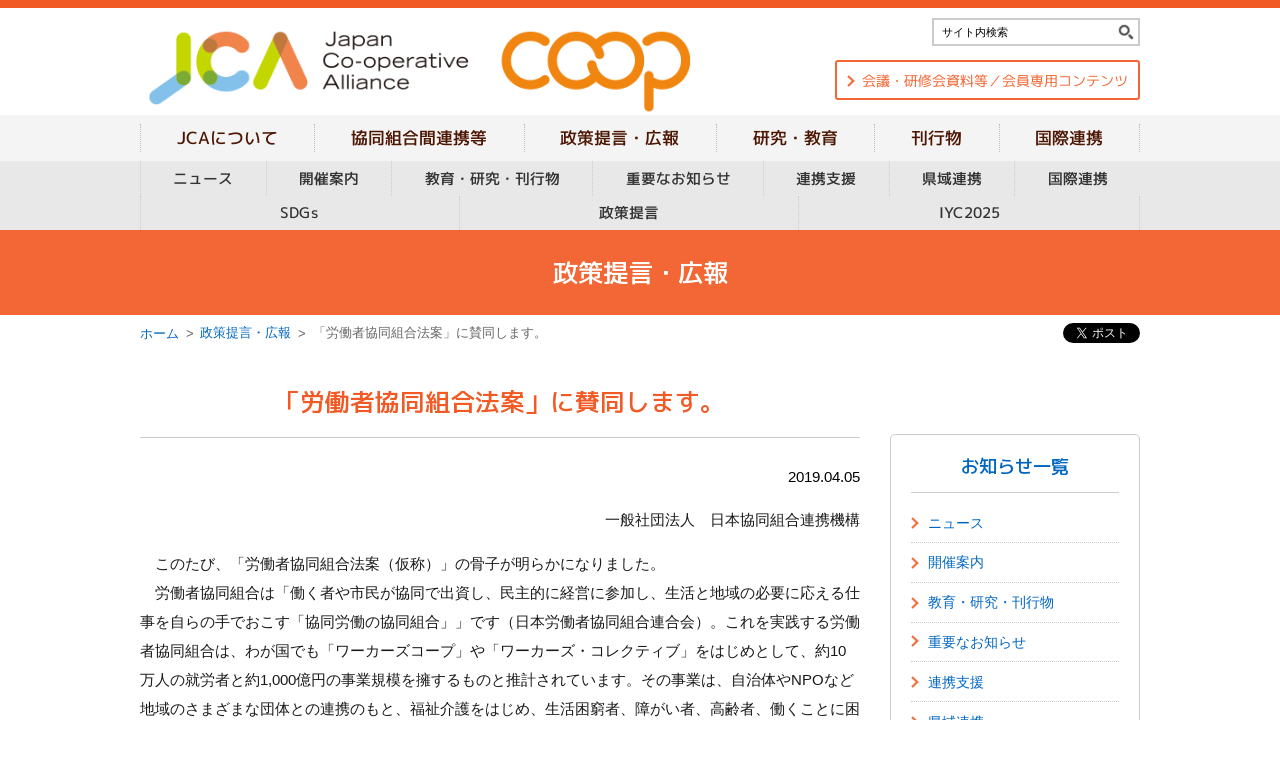

--- FILE ---
content_type: text/html; charset=UTF-8
request_url: https://www.japan.coop/wp/6160
body_size: 46427
content:
<!DOCTYPE html>
<html lang="ja">
<head>
<meta charset="UTF-8">
<title>「労働者協同組合法案」に賛同します。｜日本協同組合連携機構（JCA）</title>
<meta name="keywords" content="日本協同組合連携機構,協同組合,JCA,ジェイシーエー,coop,コープ,組合連携" />
<meta name="description" content="日本協同組合連携機構（JCA）は、農林水産業・購買・金融・共済・就労創出・福祉・医療・旅行・住宅など幅広い分野にわたる協同組合が持つ力を結集し、各地域での連携・協力活動をさらに進め、よりよい日本の明日の実現に努めます。" />
<meta name="author" content="日本協同組合連携機構（JCA）" />
<meta name="viewport" content="width=device-width, initial-scale=1.0" />
<link rel="shortcut icon" href="/favicon.ico" />
<link rel="stylesheet" href="https://fonts.googleapis.com/css?family=M+PLUS+1p:400,500&amp;subset=japanese" media="all" />
<link rel="stylesheet" href="/common/css/common.css" media="all" />
<link rel="stylesheet" href="/common/css/sp_style.css" media="screen and (max-width:767px)" />
<link rel="stylesheet" href="/common/css/pc_style.css" media="screen and (min-width:768px), print" />
<link rel="stylesheet" href="/common/js/lib/mmenu/jquery.mmenu.all.css" media="all" />
<!-- ogp -->
<meta property="og:title" content="「労働者協同組合法案」に賛同します。" />
<meta property="og:type" content="article" />
<meta property="og:url" content="https://www.japan.coop/wp/6160" />
<meta property="og:image" content="https://www.japan.coop/common/img/ogp_default_s2.png" />
<meta property="og:site_name" content="日本協同組合連携機構（JCA）" />
<meta property="og:description" content="一般社団法人 日本協同組合連携機構 このたび、「労働者協同組合法案（仮称）」の骨子が明らかになりました。 労働者協同組合は「働く者や市民が協同で出資し、民主的に経営に参加し、生活…" />
<!-- /ogp -->
<!-- twitter -->
<meta name="twitter:card" content="summary_large_image" />
<!-- /twitter -->
<!-- Global site tag (gtag.js) - Google Analytics -->
<script async src="https://www.googletagmanager.com/gtag/js?id=UA-59833159-49"></script>
<script>
  window.dataLayer = window.dataLayer || [];
  function gtag(){dataLayer.push(arguments);}
  gtag('js', new Date());

  gtag('config', 'UA-59833159-49');
</script>
<meta name='robots' content='max-image-preview:large' />
	<style>img:is([sizes="auto" i], [sizes^="auto," i]) { contain-intrinsic-size: 3000px 1500px }</style>
	<link rel="alternate" type="application/rss+xml" title="日本協同組合連携機構（JCA） &raquo; フィード" href="https://www.japan.coop/wp/feed" />
<link rel="alternate" type="application/rss+xml" title="日本協同組合連携機構（JCA） &raquo; コメントフィード" href="https://www.japan.coop/wp/comments/feed" />
<script type="text/javascript">
/* <![CDATA[ */
window._wpemojiSettings = {"baseUrl":"https:\/\/s.w.org\/images\/core\/emoji\/16.0.1\/72x72\/","ext":".png","svgUrl":"https:\/\/s.w.org\/images\/core\/emoji\/16.0.1\/svg\/","svgExt":".svg","source":{"concatemoji":"https:\/\/www.japan.coop\/wp\/wp-includes\/js\/wp-emoji-release.min.js"}};
/*! This file is auto-generated */
!function(s,n){var o,i,e;function c(e){try{var t={supportTests:e,timestamp:(new Date).valueOf()};sessionStorage.setItem(o,JSON.stringify(t))}catch(e){}}function p(e,t,n){e.clearRect(0,0,e.canvas.width,e.canvas.height),e.fillText(t,0,0);var t=new Uint32Array(e.getImageData(0,0,e.canvas.width,e.canvas.height).data),a=(e.clearRect(0,0,e.canvas.width,e.canvas.height),e.fillText(n,0,0),new Uint32Array(e.getImageData(0,0,e.canvas.width,e.canvas.height).data));return t.every(function(e,t){return e===a[t]})}function u(e,t){e.clearRect(0,0,e.canvas.width,e.canvas.height),e.fillText(t,0,0);for(var n=e.getImageData(16,16,1,1),a=0;a<n.data.length;a++)if(0!==n.data[a])return!1;return!0}function f(e,t,n,a){switch(t){case"flag":return n(e,"\ud83c\udff3\ufe0f\u200d\u26a7\ufe0f","\ud83c\udff3\ufe0f\u200b\u26a7\ufe0f")?!1:!n(e,"\ud83c\udde8\ud83c\uddf6","\ud83c\udde8\u200b\ud83c\uddf6")&&!n(e,"\ud83c\udff4\udb40\udc67\udb40\udc62\udb40\udc65\udb40\udc6e\udb40\udc67\udb40\udc7f","\ud83c\udff4\u200b\udb40\udc67\u200b\udb40\udc62\u200b\udb40\udc65\u200b\udb40\udc6e\u200b\udb40\udc67\u200b\udb40\udc7f");case"emoji":return!a(e,"\ud83e\udedf")}return!1}function g(e,t,n,a){var r="undefined"!=typeof WorkerGlobalScope&&self instanceof WorkerGlobalScope?new OffscreenCanvas(300,150):s.createElement("canvas"),o=r.getContext("2d",{willReadFrequently:!0}),i=(o.textBaseline="top",o.font="600 32px Arial",{});return e.forEach(function(e){i[e]=t(o,e,n,a)}),i}function t(e){var t=s.createElement("script");t.src=e,t.defer=!0,s.head.appendChild(t)}"undefined"!=typeof Promise&&(o="wpEmojiSettingsSupports",i=["flag","emoji"],n.supports={everything:!0,everythingExceptFlag:!0},e=new Promise(function(e){s.addEventListener("DOMContentLoaded",e,{once:!0})}),new Promise(function(t){var n=function(){try{var e=JSON.parse(sessionStorage.getItem(o));if("object"==typeof e&&"number"==typeof e.timestamp&&(new Date).valueOf()<e.timestamp+604800&&"object"==typeof e.supportTests)return e.supportTests}catch(e){}return null}();if(!n){if("undefined"!=typeof Worker&&"undefined"!=typeof OffscreenCanvas&&"undefined"!=typeof URL&&URL.createObjectURL&&"undefined"!=typeof Blob)try{var e="postMessage("+g.toString()+"("+[JSON.stringify(i),f.toString(),p.toString(),u.toString()].join(",")+"));",a=new Blob([e],{type:"text/javascript"}),r=new Worker(URL.createObjectURL(a),{name:"wpTestEmojiSupports"});return void(r.onmessage=function(e){c(n=e.data),r.terminate(),t(n)})}catch(e){}c(n=g(i,f,p,u))}t(n)}).then(function(e){for(var t in e)n.supports[t]=e[t],n.supports.everything=n.supports.everything&&n.supports[t],"flag"!==t&&(n.supports.everythingExceptFlag=n.supports.everythingExceptFlag&&n.supports[t]);n.supports.everythingExceptFlag=n.supports.everythingExceptFlag&&!n.supports.flag,n.DOMReady=!1,n.readyCallback=function(){n.DOMReady=!0}}).then(function(){return e}).then(function(){var e;n.supports.everything||(n.readyCallback(),(e=n.source||{}).concatemoji?t(e.concatemoji):e.wpemoji&&e.twemoji&&(t(e.twemoji),t(e.wpemoji)))}))}((window,document),window._wpemojiSettings);
/* ]]> */
</script>
<style id='wp-emoji-styles-inline-css' type='text/css'>

	img.wp-smiley, img.emoji {
		display: inline !important;
		border: none !important;
		box-shadow: none !important;
		height: 1em !important;
		width: 1em !important;
		margin: 0 0.07em !important;
		vertical-align: -0.1em !important;
		background: none !important;
		padding: 0 !important;
	}
</style>
<link rel='stylesheet' id='wp-block-library-css' href='https://www.japan.coop/wp/wp-includes/css/dist/block-library/style.min.css' type='text/css' media='all' />
<style id='classic-theme-styles-inline-css' type='text/css'>
/*! This file is auto-generated */
.wp-block-button__link{color:#fff;background-color:#32373c;border-radius:9999px;box-shadow:none;text-decoration:none;padding:calc(.667em + 2px) calc(1.333em + 2px);font-size:1.125em}.wp-block-file__button{background:#32373c;color:#fff;text-decoration:none}
</style>
<style id='global-styles-inline-css' type='text/css'>
:root{--wp--preset--aspect-ratio--square: 1;--wp--preset--aspect-ratio--4-3: 4/3;--wp--preset--aspect-ratio--3-4: 3/4;--wp--preset--aspect-ratio--3-2: 3/2;--wp--preset--aspect-ratio--2-3: 2/3;--wp--preset--aspect-ratio--16-9: 16/9;--wp--preset--aspect-ratio--9-16: 9/16;--wp--preset--color--black: #000000;--wp--preset--color--cyan-bluish-gray: #abb8c3;--wp--preset--color--white: #ffffff;--wp--preset--color--pale-pink: #f78da7;--wp--preset--color--vivid-red: #cf2e2e;--wp--preset--color--luminous-vivid-orange: #ff6900;--wp--preset--color--luminous-vivid-amber: #fcb900;--wp--preset--color--light-green-cyan: #7bdcb5;--wp--preset--color--vivid-green-cyan: #00d084;--wp--preset--color--pale-cyan-blue: #8ed1fc;--wp--preset--color--vivid-cyan-blue: #0693e3;--wp--preset--color--vivid-purple: #9b51e0;--wp--preset--gradient--vivid-cyan-blue-to-vivid-purple: linear-gradient(135deg,rgba(6,147,227,1) 0%,rgb(155,81,224) 100%);--wp--preset--gradient--light-green-cyan-to-vivid-green-cyan: linear-gradient(135deg,rgb(122,220,180) 0%,rgb(0,208,130) 100%);--wp--preset--gradient--luminous-vivid-amber-to-luminous-vivid-orange: linear-gradient(135deg,rgba(252,185,0,1) 0%,rgba(255,105,0,1) 100%);--wp--preset--gradient--luminous-vivid-orange-to-vivid-red: linear-gradient(135deg,rgba(255,105,0,1) 0%,rgb(207,46,46) 100%);--wp--preset--gradient--very-light-gray-to-cyan-bluish-gray: linear-gradient(135deg,rgb(238,238,238) 0%,rgb(169,184,195) 100%);--wp--preset--gradient--cool-to-warm-spectrum: linear-gradient(135deg,rgb(74,234,220) 0%,rgb(151,120,209) 20%,rgb(207,42,186) 40%,rgb(238,44,130) 60%,rgb(251,105,98) 80%,rgb(254,248,76) 100%);--wp--preset--gradient--blush-light-purple: linear-gradient(135deg,rgb(255,206,236) 0%,rgb(152,150,240) 100%);--wp--preset--gradient--blush-bordeaux: linear-gradient(135deg,rgb(254,205,165) 0%,rgb(254,45,45) 50%,rgb(107,0,62) 100%);--wp--preset--gradient--luminous-dusk: linear-gradient(135deg,rgb(255,203,112) 0%,rgb(199,81,192) 50%,rgb(65,88,208) 100%);--wp--preset--gradient--pale-ocean: linear-gradient(135deg,rgb(255,245,203) 0%,rgb(182,227,212) 50%,rgb(51,167,181) 100%);--wp--preset--gradient--electric-grass: linear-gradient(135deg,rgb(202,248,128) 0%,rgb(113,206,126) 100%);--wp--preset--gradient--midnight: linear-gradient(135deg,rgb(2,3,129) 0%,rgb(40,116,252) 100%);--wp--preset--font-size--small: 13px;--wp--preset--font-size--medium: 20px;--wp--preset--font-size--large: 36px;--wp--preset--font-size--x-large: 42px;--wp--preset--spacing--20: 0.44rem;--wp--preset--spacing--30: 0.67rem;--wp--preset--spacing--40: 1rem;--wp--preset--spacing--50: 1.5rem;--wp--preset--spacing--60: 2.25rem;--wp--preset--spacing--70: 3.38rem;--wp--preset--spacing--80: 5.06rem;--wp--preset--shadow--natural: 6px 6px 9px rgba(0, 0, 0, 0.2);--wp--preset--shadow--deep: 12px 12px 50px rgba(0, 0, 0, 0.4);--wp--preset--shadow--sharp: 6px 6px 0px rgba(0, 0, 0, 0.2);--wp--preset--shadow--outlined: 6px 6px 0px -3px rgba(255, 255, 255, 1), 6px 6px rgba(0, 0, 0, 1);--wp--preset--shadow--crisp: 6px 6px 0px rgba(0, 0, 0, 1);}:where(.is-layout-flex){gap: 0.5em;}:where(.is-layout-grid){gap: 0.5em;}body .is-layout-flex{display: flex;}.is-layout-flex{flex-wrap: wrap;align-items: center;}.is-layout-flex > :is(*, div){margin: 0;}body .is-layout-grid{display: grid;}.is-layout-grid > :is(*, div){margin: 0;}:where(.wp-block-columns.is-layout-flex){gap: 2em;}:where(.wp-block-columns.is-layout-grid){gap: 2em;}:where(.wp-block-post-template.is-layout-flex){gap: 1.25em;}:where(.wp-block-post-template.is-layout-grid){gap: 1.25em;}.has-black-color{color: var(--wp--preset--color--black) !important;}.has-cyan-bluish-gray-color{color: var(--wp--preset--color--cyan-bluish-gray) !important;}.has-white-color{color: var(--wp--preset--color--white) !important;}.has-pale-pink-color{color: var(--wp--preset--color--pale-pink) !important;}.has-vivid-red-color{color: var(--wp--preset--color--vivid-red) !important;}.has-luminous-vivid-orange-color{color: var(--wp--preset--color--luminous-vivid-orange) !important;}.has-luminous-vivid-amber-color{color: var(--wp--preset--color--luminous-vivid-amber) !important;}.has-light-green-cyan-color{color: var(--wp--preset--color--light-green-cyan) !important;}.has-vivid-green-cyan-color{color: var(--wp--preset--color--vivid-green-cyan) !important;}.has-pale-cyan-blue-color{color: var(--wp--preset--color--pale-cyan-blue) !important;}.has-vivid-cyan-blue-color{color: var(--wp--preset--color--vivid-cyan-blue) !important;}.has-vivid-purple-color{color: var(--wp--preset--color--vivid-purple) !important;}.has-black-background-color{background-color: var(--wp--preset--color--black) !important;}.has-cyan-bluish-gray-background-color{background-color: var(--wp--preset--color--cyan-bluish-gray) !important;}.has-white-background-color{background-color: var(--wp--preset--color--white) !important;}.has-pale-pink-background-color{background-color: var(--wp--preset--color--pale-pink) !important;}.has-vivid-red-background-color{background-color: var(--wp--preset--color--vivid-red) !important;}.has-luminous-vivid-orange-background-color{background-color: var(--wp--preset--color--luminous-vivid-orange) !important;}.has-luminous-vivid-amber-background-color{background-color: var(--wp--preset--color--luminous-vivid-amber) !important;}.has-light-green-cyan-background-color{background-color: var(--wp--preset--color--light-green-cyan) !important;}.has-vivid-green-cyan-background-color{background-color: var(--wp--preset--color--vivid-green-cyan) !important;}.has-pale-cyan-blue-background-color{background-color: var(--wp--preset--color--pale-cyan-blue) !important;}.has-vivid-cyan-blue-background-color{background-color: var(--wp--preset--color--vivid-cyan-blue) !important;}.has-vivid-purple-background-color{background-color: var(--wp--preset--color--vivid-purple) !important;}.has-black-border-color{border-color: var(--wp--preset--color--black) !important;}.has-cyan-bluish-gray-border-color{border-color: var(--wp--preset--color--cyan-bluish-gray) !important;}.has-white-border-color{border-color: var(--wp--preset--color--white) !important;}.has-pale-pink-border-color{border-color: var(--wp--preset--color--pale-pink) !important;}.has-vivid-red-border-color{border-color: var(--wp--preset--color--vivid-red) !important;}.has-luminous-vivid-orange-border-color{border-color: var(--wp--preset--color--luminous-vivid-orange) !important;}.has-luminous-vivid-amber-border-color{border-color: var(--wp--preset--color--luminous-vivid-amber) !important;}.has-light-green-cyan-border-color{border-color: var(--wp--preset--color--light-green-cyan) !important;}.has-vivid-green-cyan-border-color{border-color: var(--wp--preset--color--vivid-green-cyan) !important;}.has-pale-cyan-blue-border-color{border-color: var(--wp--preset--color--pale-cyan-blue) !important;}.has-vivid-cyan-blue-border-color{border-color: var(--wp--preset--color--vivid-cyan-blue) !important;}.has-vivid-purple-border-color{border-color: var(--wp--preset--color--vivid-purple) !important;}.has-vivid-cyan-blue-to-vivid-purple-gradient-background{background: var(--wp--preset--gradient--vivid-cyan-blue-to-vivid-purple) !important;}.has-light-green-cyan-to-vivid-green-cyan-gradient-background{background: var(--wp--preset--gradient--light-green-cyan-to-vivid-green-cyan) !important;}.has-luminous-vivid-amber-to-luminous-vivid-orange-gradient-background{background: var(--wp--preset--gradient--luminous-vivid-amber-to-luminous-vivid-orange) !important;}.has-luminous-vivid-orange-to-vivid-red-gradient-background{background: var(--wp--preset--gradient--luminous-vivid-orange-to-vivid-red) !important;}.has-very-light-gray-to-cyan-bluish-gray-gradient-background{background: var(--wp--preset--gradient--very-light-gray-to-cyan-bluish-gray) !important;}.has-cool-to-warm-spectrum-gradient-background{background: var(--wp--preset--gradient--cool-to-warm-spectrum) !important;}.has-blush-light-purple-gradient-background{background: var(--wp--preset--gradient--blush-light-purple) !important;}.has-blush-bordeaux-gradient-background{background: var(--wp--preset--gradient--blush-bordeaux) !important;}.has-luminous-dusk-gradient-background{background: var(--wp--preset--gradient--luminous-dusk) !important;}.has-pale-ocean-gradient-background{background: var(--wp--preset--gradient--pale-ocean) !important;}.has-electric-grass-gradient-background{background: var(--wp--preset--gradient--electric-grass) !important;}.has-midnight-gradient-background{background: var(--wp--preset--gradient--midnight) !important;}.has-small-font-size{font-size: var(--wp--preset--font-size--small) !important;}.has-medium-font-size{font-size: var(--wp--preset--font-size--medium) !important;}.has-large-font-size{font-size: var(--wp--preset--font-size--large) !important;}.has-x-large-font-size{font-size: var(--wp--preset--font-size--x-large) !important;}
:where(.wp-block-post-template.is-layout-flex){gap: 1.25em;}:where(.wp-block-post-template.is-layout-grid){gap: 1.25em;}
:where(.wp-block-columns.is-layout-flex){gap: 2em;}:where(.wp-block-columns.is-layout-grid){gap: 2em;}
:root :where(.wp-block-pullquote){font-size: 1.5em;line-height: 1.6;}
</style>
<link rel='stylesheet' id='jca-style-css' href='https://www.japan.coop/wp/wp-content/themes/jca/style.css' type='text/css' media='all' />
<link rel="https://api.w.org/" href="https://www.japan.coop/wp/wp-json/" /><link rel="alternate" title="JSON" type="application/json" href="https://www.japan.coop/wp/wp-json/wp/v2/posts/6160" /><link rel="EditURI" type="application/rsd+xml" title="RSD" href="https://www.japan.coop/wp/xmlrpc.php?rsd" />
<link rel="canonical" href="https://www.japan.coop/wp/6160" />
<link rel='shortlink' href='https://www.japan.coop/wp/?p=6160' />
<link rel="alternate" title="oEmbed (JSON)" type="application/json+oembed" href="https://www.japan.coop/wp/wp-json/oembed/1.0/embed?url=https%3A%2F%2Fwww.japan.coop%2Fwp%2F6160" />
<link rel="alternate" title="oEmbed (XML)" type="text/xml+oembed" href="https://www.japan.coop/wp/wp-json/oembed/1.0/embed?url=https%3A%2F%2Fwww.japan.coop%2Fwp%2F6160&#038;format=xml" />
<style type="text/css">.recentcomments a{display:inline !important;padding:0 !important;margin:0 !important;}</style></head>

<body>
	<div class="root">
		<div class="header_container" id="header_container">
	<header class="header MM-FIXED init" id="header">
		<h1 class="header_logo" id=""><a href="/"><img class="logo" src="/common/img/logo.png" alt="JCA - 日本協同組合連携機構"/></a></h1>

		<form method="get" action="https://www.google.co.jp/search" class="header_search sp_none">
			<div>
				<input class="searchBox" name="q" value="サイト内検索" type="text" />
				<input name="ie" value="UTF-8" type="hidden" />
				<input name="oe" value="UTF-8" type="hidden" />
				<input name="hl" value="ja" type="hidden" />
				<input name="sitesearch" value="www.japan.coop" type="hidden" />
				<input class="searchBtn" src="/common/img/btn_search.png" alt="検索" type="image" />
			</div>
		</form>

		<a href="/about/member/" class="header_member_btn"><span>会議・研修会資料等／会員専用コンテンツ</span></a>

		<a href="#drawer" id="open_menu"><span><span></span><span></span><span></span></span></a>
	</header>
</div>
		<div class="root_container">
	<div class="pc_nav">
		<nav class="gnav">
<ul class="gnav_main"><li><a href="/about/" class="normal "><span>JCAについて</span></a><ul><li><a href="/about/organization.php" class="normal "><span>日本協同組合連携機構（JCA）について</span></a></li>
<li><a href="/about/member.php" class="normal "><span>会員組織</span></a></li>
<li><a href="/about/link.php" class="normal "><span>リンク</span></a></li>
</ul></li>
<li><a href="/cooperation/" class="normal "><span>協同組合間連携等</span></a><ul><li><a href="/cooperation/survey/" class="normal "><span>県段階の協同組合間連携の実態について</span></a></li>
<li><a href="/cooperation/case.php" class="normal "><span>連携事例</span></a></li>
<li><a href="/cooperation/event/" class="normal "><span>セミナー・研究会</span></a></li>
</ul></li>
<li><a href="/pr/" class="normal "><span>政策提言・広報</span></a><ul><li><a href="/pr/means.php" class="normal "><span>協同組合とは</span></a></li>
<li><a href="/pr/initiative.php" class="normal "><span>ICA等の国際的イニシアティブ</span></a></li>
</ul></li>
<li><a href="https://www.japan.coop/wp/publications/study" class="normal "><span>研究・教育</span></a><ul><li><a href="https://www.japan.coop/wp/publications/study/localagri" class="normal "><span>主要な研究テーマ</span></a><ul><li><a href="https://www.japan.coop/wp/publications/study/localagri/report_redirect" class="normal "><span>『研究REPORT』『JC総研REPORT』</span></a></li>
<li><a href="https://www.japan.coop/wp/publications/study/localagri/booklet_redirect" class="normal "><span>『JCA研究ブックレット』（旧『JC総研ブックレット』）</span></a></li>
<li><a href="https://www.japan.coop/wp/publications/study/localagri/tpp_kinoshita" class="normal "><span>『貿易交渉の現状』（木下特別顧問）</span></a></li>
<li><a href="https://www.japan.coop/wp/publications/study/localagri/eu_agri" class="normal "><span>『EUの農業・農村・環境シリーズ』（和泉客員研究員）</span></a></li>
</ul></li>
<li><a href="https://www.japan.coop/wp/publications/study/researcher" class="normal "><span>研究員紹介</span></a></li>
<li><a href="https://www.japan.coop/wp/publications/study/cooperation_event" class="normal "><span>セミナー・研究会</span></a></li>
<li><a href="https://www.japan.coop/wp/publications/study/study_statistic" class="normal "><span>協同組合の統計</span></a></li>
<li><a href="https://www.japan.coop/wp/publications/study/behavior" class="normal "><span>農畜産物等の消費行動に関する調査</span></a><ul><li><a href="https://www.japan.coop/wp/publications/study/behavior/behavior_products" class="normal "><span>農畜産物等の消費行動調査（2017年度～3テーマを統合）</span></a></li>
<li><a href="https://www.japan.coop/wp/publications/study/behavior/behavior_rice" class="normal "><span>米の消費行動調査（～2017年度）</span></a></li>
<li><a href="https://www.japan.coop/wp/publications/study/behavior/behavior_fruits" class="normal "><span>野菜・果物の消費行動調査（～2016年度）</span></a></li>
<li><a href="https://www.japan.coop/wp/publications/study/behavior/behavior_livestock" class="normal "><span>畜産物等の消費行動調査（～2016年度）</span></a></li>
</ul></li>
<li><a href="https://www.japan.coop/wp/publications/study/sommelier" class="normal "><span>食育ソムリエ・食育に関する事業</span></a><ul><li><a href="https://www.japan.coop/wp/publications/study/sommelier/sommelier_producer" class="normal "><span>食育ソムリエ生産者のご紹介</span></a></li>
<li><a href="https://www.japan.coop/wp/publications/study/sommelier/sommelier_training" class="normal "><span>食育ソムリエ養成講座</span></a></li>
<li><a href="https://www.japan.coop/wp/publications/study/sommelier/sommelier_club" class="normal "><span>食育ソムリエ倶楽部</span></a></li>
<li><a href="https://www.japan.coop/wp/publications/study/sommelier/sommelier_qualified" class="normal "><span>食育ソムリエ認定者向けご案内</span></a></li>
<li><a href="https://www.japan.coop/wp/publications/study/sommelier/sommelier_shop" class="normal "><span>食育ソムリエのいるお店</span></a></li>
<li><a href="https://www.japan.coop/wp/publications/study/sommelier/shokuiku_research" class="normal "><span>食育に関する調査・研究</span></a></li>
</ul></li>
</ul></li>
<li><a href="https://www.japan.coop/wp/publications/publication" class="normal "><span>刊行物</span></a><ul><li><a href="https://www.japan.coop/wp/publications/publication/niji" class="normal "><span>協同組合研究誌『にじ』</span></a></li>
<li><a href="https://www.japan.coop/wp/publications/publication/report" class="normal "><span>『研究REPORT』『JC総研REPORT』</span></a><ul><li><a href="https://www.japan.coop/wp/publications/publication/report/jc_report" class="normal "><span>JC総研REPORT</span></a><ul><li><a href="https://www.japan.coop/wp/publications/publication/report/jc_report/jc_report_special" class="normal "><span>JC総研レポート特別号</span></a></li>
</ul></li>
</ul></li>
<li><a href="https://www.japan.coop/wp/publications/publication/booklet" class="normal "><span>『JCA研究ブックレット』（旧『JC総研ブックレット』）</span></a></li>
<li><a href="https://www.japan.coop/wp/publications/publication/other_publication" class="normal "><span>JCA関連出版物（書籍・報告書等）</span></a></li>
<li><a href="https://www.japan.coop/wp/publications/publication/search_archive" class="normal "><span>検索・アーカイブ</span></a><ul><li><a href="https://www.japan.coop/wp/publications/publication/search_archive/monographs" class="normal "><span>JA総研研究叢書</span></a></li>
<li><a href="https://www.japan.coop/wp/publications/publication/search_archive/euro_letter" class="normal "><span>欧州レター</span></a></li>
<li><a href="https://www.japan.coop/wp/publications/publication/search_archive/chief_column" class="normal "><span>旧JC総研所長・理事長のコラム</span></a><ul><li><a href="https://www.japan.coop/wp/publications/publication/search_archive/chief_column/usa_agri" class="normal "><span>アメリカの農業シリーズ（薄井寛元JC総研理事長による論文の紹介）</span></a></li>
<li><a href="https://www.japan.coop/wp/publications/publication/search_archive/chief_column/tpp_suzuki" class="normal "><span>鈴木宣弘先生による「農産物貿易交渉のすがた」</span></a></li>
<li><a href="https://www.japan.coop/wp/publications/publication/search_archive/chief_column/suzuki_column" class="normal "><span>鈴木宣弘先生の部屋</span></a></li>
<li><a href="https://www.japan.coop/wp/publications/publication/search_archive/chief_column/imamura_column" class="normal "><span>今村奈良臣先生の部屋</span></a></li>
</ul></li>
<li><a href="https://www.japan.coop/wp/publications/publication/search_archive/rochdale" class="normal "><span>ジョージ・ヤコブ・ホリヨーク著『ロッチデールの先駆者たち』</span></a></li>
</ul></li>
</ul></li>
<li><a href="https://www.japan.coop/wp/publications/international" class="normal "><span>国際連携</span></a><ul><li><a href="https://www.japan.coop/wp/publications/international/news" class="normal "><span>ニュース</span></a></li>
<li><a href="https://www.japan.coop/wp/publications/international/report" class="normal "><span>国際連携活動</span></a></li>
<li><a href="https://www.japan.coop/wp/publications/international/doc" class="normal "><span>文書</span></a></li>
<li><a href="https://www.japan.coop/wp/publications/international/link" class="normal "><span>リンク</span></a></li>
</ul></li>
</ul>		</nav>
		<nav class="subnav">
					<div class="side_nav">
						<div class="side_head"><a href="/topics/">お知らせ一覧</a></div>
						<ul class="link_list">
							<li><a href="/topics/#topics_news"><span>ニュース</span></a></li>
							<li><a href="/topics/#topics_event"><span>開催案内</span></a></li>
							<li><a href="/topics/#topics_edu_stu_pub"><span>教育・研究・刊行物</span></a></li>
							<li><a href="/topics/#topics_important"><span>重要なお知らせ</span></a></li>
							<li><a href="/topics/#topics_support"><span>連携支援</span></a></li>
							<li><a href="/topics/#topics_pref"><span>県域連携</span></a></li>
							<li><a href="/topics/#topics_international"><span>国際連携</span></a></li>
							<li><a href="/topics/#topics_sdgs"><span>SDGs</span></a></li>
							<li><a href="/topics/#topics_suggestion"><span>政策提言</span></a></li>
							<li><a href="/iyc2025/"><span>IYC2025</span></a></li>
						</ul>
					</div>
		</nav>
	</div>
			<div class="main_content_head">
				<h2>政策提言・広報</h2>
			</div>
			<div class="article_header">
				<ul class="breadcrumbs"><li><a href="/">ホーム</a></li><li><a href="/pr/">政策提言・広報</a></li><li>「労働者協同組合法案」に賛同します。</li></ul>
					<ul class="sns_btn">
						<li><div id="fb-root"></div><div class="fb-like" data-href="https://www.japan.coop/wp/6160" data-layout="button_count" data-action="like" data-size="small" data-show-faces="true" data-share="true"></div></li>
						<li><a href="https://twitter.com/share" class="twitter-share-button" data-url="https://www.japan.coop/wp/6160" data-count="none" >Tweet</a></li>
						</ul>
				</div>
			<div class="main_content">
				<section class="main_content_body">
					<article class="wp-wrapper">
						<h3>「労働者協同組合法案」に賛同します。</h3>						<div class="article_date">2019.04.05</div>
<p align="right">一般社団法人　日本協同組合連携機構</p>
<p>　このたび、「労働者協同組合法案（仮称）」の骨子が明らかになりました。<br />　労働者協同組合は「働く者や市民が協同で出資し、民主的に経営に参加し、生活と地域の必要に応える仕事を自らの手でおこす「協同労働の協同組合」」です（日本労働者協同組合連合会）。これを実践する労働者協同組合は、わが国でも「ワーカーズコープ」や「ワーカーズ・コレクティブ」をはじめとして、約10万人の就労者と約1,000億円の事業規模を擁するものと推計されています。その事業は、自治体やNPOなど地域のさまざまな団体との連携のもと、福祉介護をはじめ、生活困窮者、障がい者、高齢者、働くことに困難を抱える若者の就労や生活を支援する分野などに広がりを見せています。<br />　その全国組織の一つである日本労働者協同組合（ワーカーズコープ）連合会は、昭和54（1979）年の設立以来40年に及ぶ歴史を持ち、当機構の社員でもあります。</p>
<p>　「労働者協同組合法案」は、一定の条件を満たすことにより、誰でも労働者協同組合を設立することを可能とする法律です。その目的は、（1）労働者が自ら出資し、協同して働き（「協同労働」）、一人一票の協同組合原則に則って民主的に事業の運営にも携わること、したがって各人が意欲や能力に応じて主体的に働くことを可能にすること、（2）多様な就労の機会を創出することにより、働く意志のある全ての人々を対象に、ディーセント・ワーク（働きがいのある人間らしい仕事）とワークライフバランスを実現すること、（3）地域の多様なニーズに応える事業を創出することにより、持続可能で活力ある地域社会の実現に寄与することです。</p>
<p>　欧米をはじめ多くの国ではすでに労働者協同組合の法律が存在しており、同法の制定は、わが国の協同組合全体にとっても画期となる出来事です。また同法が、一定の条件さえ満たせば誰でも労働者協同組合を設立することができるという「準則主義」に立脚している点は、協同組合を含む様々な団体に関する法律の中でも市民の自主性・主体性を最も尊重し得るという点で、社会的にも大きな意味を持つと考えます。<br />　持続可能で活力ある地域社会の実現という同法の目的は、農業者・漁業者・商工事業者・消費者などがつくる各協同組合の理念や取り組み、「持続可能な地域のよりよいくらし・仕事づくり」に貢献するという当機構の目的に合致しています。<br />　私たちは、「労働者協同組合法案」の趣旨に賛同し、その速やかな制定を求めるものです。同法の制定は、誰もがその能力を存分に発揮できることをめざす「一億総活躍社会」づくり、「地域共生社会」づくりに、協同組合として貢献できる可能性を大きく広げるものであり、その実現を強く期待するものです。</p>
<p align="right">以上</p>
<ul class="link_list">
<li><a href="/wp/wp-content/uploads/2019/04/190404_01.pdf" class="pdf" target="_blank">JCA「労働者協同組合法　賛同決議文」はこちら</a></li>
<li><a href="https://jwcu.coop/houseika/" class="ext" target="_blank">労協連の法制化特設HPはこちら</a></li>
</ul>
					</article>
				</section>
				<div class="side">
					<div class="side_nav">
						<div class="side_head"><a href="/topics/">お知らせ一覧</a></div>
						<ul class="link_list">
							<li><a href="/topics/#topics_news"><span>ニュース</span></a></li>
							<li><a href="/topics/#topics_event"><span>開催案内</span></a></li>
							<li><a href="/topics/#topics_edu_stu_pub"><span>教育・研究・刊行物</span></a></li>
							<li><a href="/topics/#topics_important"><span>重要なお知らせ</span></a></li>
							<li><a href="/topics/#topics_support"><span>連携支援</span></a></li>
							<li><a href="/topics/#topics_pref"><span>県域連携</span></a></li>
							<li><a href="/topics/#topics_international"><span>国際連携</span></a></li>
							<li><a href="/topics/#topics_sdgs"><span>SDGs</span></a></li>
							<li><a href="/topics/#topics_suggestion"><span>政策提言</span></a></li>
							<li><a href="/iyc2025/"><span>IYC2025</span></a></li>
						</ul>
					</div>
				</div>
			</div>
		</div>
<footer class="footer">
	<div class="scroll_to_top_area">
		<div class="scroll_to_top_area__inner">
			<div class="scroll_to_top" id="scroll_to_top"><a class="on_opacity" href="#top"><img class="scroll_to_top__img" src="/common/img/scroll_to_top.png" width="74" alt="↑"/></a></div>
		</div>
	</div>
	<div class="container">
		<div class="footer_menu">
			<ul class="active">
				<li><a href="/info/term.php">ご利用にあたって</a></li>
				<li><a href="/info/transactions.php">特定商取引法に関する記載</a></li>
				<li><a href="/info/privacy.php">個人情報保護方針</a></li>
				<li><a href="/info/sitemap.php">サイトマップ</a></li>
				<li><a href="/info/access.php">アクセス</a></li>
				<li><a href="https://form.ja-group.or.jp/ja0106/contact">お問い合わせ</a></li>
			</ul>
		</div>
		<p class="footer_address">〒162-0826　東京都新宿区市谷船河原町11番地　飯田橋レインボービル5階<br>TEL:03-6280-7200（代表）　FAX：03-3268-8761</p>
		<div class="copyright">Copyright © JCA</div>
	</div>
</footer>
	</div>
<script type="speculationrules">
{"prefetch":[{"source":"document","where":{"and":[{"href_matches":"\/wp\/*"},{"not":{"href_matches":["\/wp\/wp-*.php","\/wp\/wp-admin\/*","\/wp\/wp-content\/uploads\/*","\/wp\/wp-content\/*","\/wp\/wp-content\/plugins\/*","\/wp\/wp-content\/themes\/jca\/*","\/wp\/*\\?(.+)"]}},{"not":{"selector_matches":"a[rel~=\"nofollow\"]"}},{"not":{"selector_matches":".no-prefetch, .no-prefetch a"}}]},"eagerness":"conservative"}]}
</script>
<script type="text/javascript" src="https://www.japan.coop/wp/wp-content/themes/jca/js/navigation.js" id="jca-navigation-js"></script>
<script type="text/javascript" src="https://www.japan.coop/wp/wp-content/themes/jca/js/skip-link-focus-fix.js" id="jca-skip-link-focus-fix-js"></script>
	<nav id="drawer">
		<ul>
<li><a href="/about/" class="gnav_li "><span>JCAについて</span></a><ul><li><a href="/about/organization.php" class="gnav_li "><span>日本協同組合連携機構（JCA）について</span></a></li>
<li><a href="/about/member.php" class="gnav_li "><span>会員組織</span></a></li>
<li><a href="/about/link.php" class="gnav_li "><span>リンク</span></a></li>
</ul></li>
<li><a href="/cooperation/" class="gnav_li "><span>協同組合間連携等</span></a><ul><li><a href="/cooperation/survey/" class="gnav_li "><span>県段階の協同組合間連携の実態について</span></a></li>
<li><a href="/cooperation/case.php" class="gnav_li "><span>連携事例</span></a></li>
<li><a href="/cooperation/event/" class="gnav_li "><span>セミナー・研究会</span></a></li>
</ul></li>
<li><a href="/pr/" class="gnav_li "><span>政策提言・広報</span></a><ul><li><a href="/pr/means.php" class="gnav_li "><span>協同組合とは</span></a></li>
<li><a href="/pr/initiative.php" class="gnav_li "><span>ICA等の国際的イニシアティブ</span></a></li>
</ul></li>
<li><a href="https://www.japan.coop/wp/publications/study" class="gnav_li "><span>研究・教育</span></a><ul><li><a href="https://www.japan.coop/wp/publications/study/localagri" class="gnav_li "><span>主要な研究テーマ</span></a><ul><li><a href="https://www.japan.coop/wp/publications/study/localagri/report_redirect" class="gnav_li "><span>『研究REPORT』『JC総研REPORT』</span></a></li>
<li><a href="https://www.japan.coop/wp/publications/study/localagri/booklet_redirect" class="gnav_li "><span>『JCA研究ブックレット』（旧『JC総研ブックレット』）</span></a></li>
<li><a href="https://www.japan.coop/wp/publications/study/localagri/tpp_kinoshita" class="gnav_li "><span>『貿易交渉の現状』（木下特別顧問）</span></a></li>
<li><a href="https://www.japan.coop/wp/publications/study/localagri/eu_agri" class="gnav_li "><span>『EUの農業・農村・環境シリーズ』（和泉客員研究員）</span></a></li>
</ul></li>
<li><a href="https://www.japan.coop/wp/publications/study/researcher" class="gnav_li "><span>研究員紹介</span></a></li>
<li><a href="https://www.japan.coop/wp/publications/study/cooperation_event" class="gnav_li "><span>セミナー・研究会</span></a></li>
<li><a href="https://www.japan.coop/wp/publications/study/study_statistic" class="gnav_li "><span>協同組合の統計</span></a></li>
<li><a href="https://www.japan.coop/wp/publications/study/behavior" class="gnav_li "><span>農畜産物等の消費行動に関する調査</span></a><ul><li><a href="https://www.japan.coop/wp/publications/study/behavior/behavior_products" class="gnav_li "><span>農畜産物等の消費行動調査（2017年度～3テーマを統合）</span></a></li>
<li><a href="https://www.japan.coop/wp/publications/study/behavior/behavior_rice" class="gnav_li "><span>米の消費行動調査（～2017年度）</span></a></li>
<li><a href="https://www.japan.coop/wp/publications/study/behavior/behavior_fruits" class="gnav_li "><span>野菜・果物の消費行動調査（～2016年度）</span></a></li>
<li><a href="https://www.japan.coop/wp/publications/study/behavior/behavior_livestock" class="gnav_li "><span>畜産物等の消費行動調査（～2016年度）</span></a></li>
</ul></li>
<li><a href="https://www.japan.coop/wp/publications/study/sommelier" class="gnav_li "><span>食育ソムリエ・食育に関する事業</span></a><ul><li><a href="https://www.japan.coop/wp/publications/study/sommelier/sommelier_producer" class="gnav_li "><span>食育ソムリエ生産者のご紹介</span></a></li>
<li><a href="https://www.japan.coop/wp/publications/study/sommelier/sommelier_training" class="gnav_li "><span>食育ソムリエ養成講座</span></a></li>
<li><a href="https://www.japan.coop/wp/publications/study/sommelier/sommelier_club" class="gnav_li "><span>食育ソムリエ倶楽部</span></a></li>
<li><a href="https://www.japan.coop/wp/publications/study/sommelier/sommelier_qualified" class="gnav_li "><span>食育ソムリエ認定者向けご案内</span></a></li>
<li><a href="https://www.japan.coop/wp/publications/study/sommelier/sommelier_shop" class="gnav_li "><span>食育ソムリエのいるお店</span></a></li>
<li><a href="https://www.japan.coop/wp/publications/study/sommelier/shokuiku_research" class="gnav_li "><span>食育に関する調査・研究</span></a></li>
</ul></li>
</ul></li>
<li><a href="https://www.japan.coop/wp/publications/publication" class="gnav_li "><span>刊行物</span></a><ul><li><a href="https://www.japan.coop/wp/publications/publication/niji" class="gnav_li "><span>協同組合研究誌『にじ』</span></a></li>
<li><a href="https://www.japan.coop/wp/publications/publication/report" class="gnav_li "><span>『研究REPORT』『JC総研REPORT』</span></a><ul><li><a href="https://www.japan.coop/wp/publications/publication/report/jc_report" class="gnav_li "><span>JC総研REPORT</span></a><ul><li><a href="https://www.japan.coop/wp/publications/publication/report/jc_report/jc_report_special" class="gnav_li "><span>JC総研レポート特別号</span></a></li>
</ul></li>
</ul></li>
<li><a href="https://www.japan.coop/wp/publications/publication/booklet" class="gnav_li "><span>『JCA研究ブックレット』（旧『JC総研ブックレット』）</span></a></li>
<li><a href="https://www.japan.coop/wp/publications/publication/other_publication" class="gnav_li "><span>JCA関連出版物（書籍・報告書等）</span></a></li>
<li><a href="https://www.japan.coop/wp/publications/publication/search_archive" class="gnav_li "><span>検索・アーカイブ</span></a><ul><li><a href="https://www.japan.coop/wp/publications/publication/search_archive/monographs" class="gnav_li "><span>JA総研研究叢書</span></a></li>
<li><a href="https://www.japan.coop/wp/publications/publication/search_archive/euro_letter" class="gnav_li "><span>欧州レター</span></a></li>
<li><a href="https://www.japan.coop/wp/publications/publication/search_archive/chief_column" class="gnav_li "><span>旧JC総研所長・理事長のコラム</span></a><ul><li><a href="https://www.japan.coop/wp/publications/publication/search_archive/chief_column/usa_agri" class="gnav_li "><span>アメリカの農業シリーズ（薄井寛元JC総研理事長による論文の紹介）</span></a></li>
<li><a href="https://www.japan.coop/wp/publications/publication/search_archive/chief_column/tpp_suzuki" class="gnav_li "><span>鈴木宣弘先生による「農産物貿易交渉のすがた」</span></a></li>
<li><a href="https://www.japan.coop/wp/publications/publication/search_archive/chief_column/suzuki_column" class="gnav_li "><span>鈴木宣弘先生の部屋</span></a></li>
<li><a href="https://www.japan.coop/wp/publications/publication/search_archive/chief_column/imamura_column" class="gnav_li "><span>今村奈良臣先生の部屋</span></a></li>
</ul></li>
<li><a href="https://www.japan.coop/wp/publications/publication/search_archive/rochdale" class="gnav_li "><span>ジョージ・ヤコブ・ホリヨーク著『ロッチデールの先駆者たち』</span></a></li>
</ul></li>
</ul></li>
<li><a href="https://www.japan.coop/wp/publications/international" class="gnav_li "><span>国際連携</span></a><ul><li><a href="https://www.japan.coop/wp/publications/international/news" class="gnav_li "><span>ニュース</span></a></li>
<li><a href="https://www.japan.coop/wp/publications/international/report" class="gnav_li "><span>国際連携活動</span></a></li>
<li><a href="https://www.japan.coop/wp/publications/international/doc" class="gnav_li "><span>文書</span></a></li>
<li><a href="https://www.japan.coop/wp/publications/international/link" class="gnav_li "><span>リンク</span></a></li>
</ul></li>
<li><a href="/pr/means.php" class="subnav_li "><span>協同組合とは</span></a></li>
<li><a href="https://www.japan.coop/wp/publications/sdgs" class="subnav_li "><span>SDGs</span></a><ul><li><a href="https://www.japan.coop/wp/publications/sdgs/case" class="subnav_li "><span>協同組合のSDGs17の目標への取り組み事例</span></a><ul><li><a href="https://www.japan.coop/wp/publications/sdgs/case/locations" class="subnav_li "><span>各地の取り組み事例</span></a></li>
</ul></li>
<li><a href="https://www.japan.coop/wp/publications/sdgs/union_approach" class="subnav_li "><span>協同組合全国組織のSDGsへの取り組み</span></a></li>
<li><a href="https://www.japan.coop/wp/publications/sdgs/jca_approach" class="subnav_li "><span>JCAのSDGsへの取り組み</span></a></li>
<li><a href="https://www.japan.coop/wp/publications/sdgs/link" class="subnav_li "><span>リンク</span></a></li>
</ul></li>
<li><a href="https://www.japan.coop/cooperation/event/" class="subnav_li "><span>セミナー・研究会</span></a></li>
<li><a href="https://www.japan.coop/wp/publications/study/sommelier" class="subnav_li "><span>食育ソムリエ・食育に関する事業</span></a></li>
<li><a href="https://www.japan.coop/topics/" class="subnav_li "><span>お知らせ一覧</span></a></li>
			<li><a href="/about/member/">会議・研修会資料等／会員専用コンテンツ</a></li>
			<li><a href="/info/term.php">ご利用にあたって</a></li>
			<li><a href="/info/transactions.php">特定商取引法に関する記載</a></li>
			<li><a href="/info/access.php">アクセス</a></li>
			<li><a href="/info/privacy.php">個人情報保護方針</a></li>
			<li><a href="https://form.ja-group.or.jp/ja0106/contact">お問い合わせ</a></li>
			<li class="sp_search_box">
				<form method="get" action="https://www.google.co.jp/search" class="sp_search pc_none">
					<div>
						<input class="searchBox" name="q" value="サイト内検索" type="text" />
						<input name="ie" value="UTF-8" type="hidden" />
						<input name="oe" value="UTF-8" type="hidden" />
						<input name="hl" value="ja" type="hidden" />
						<input name="sitesearch" value="www.japan.coop" type="hidden" />
						<input class="searchBtn" src="/common/img/btn_search.png" alt="検索" type="image" />
					</div>
				</form>
			</li>
		</ul>
	</div>
<script src="/common/js/lib/jquery-3.3.1.min.js"></script>
<script src="/common/js/lib/jquery.easing.1.3.js"></script>
<script src="/common/js/lib/mmenu/jquery.mmenu.all.min.js"></script>
<script src="/common/js/lib/imagesloaded.pkgd.min.js"></script>
<script src="/common/js/lib/js.cookie.js"></script>
<script src="/common/js/common.js"></script>
<script>
// twitter
!function(d,s,id){var js,fjs=d.getElementsByTagName(s)[0],p=/^http:/.test(d.location)?'http':'https';if(!d.getElementById(id)){js=d.createElement(s);js.id=id;js.src=p+'://platform.twitter.com/widgets.js';fjs.parentNode.insertBefore(js,fjs);}}(document, 'script', 'twitter-wjs');
// facebook
(function(d,s,id){var js,fjs=d.getElementsByTagName(s)[0];if(d.getElementById(id))return;js=d.createElement(s);js.id=id;js.src='https://connect.facebook.net/ja_JP/sdk.js#xfbml=1&version=v2.11';fjs.parentNode.insertBefore(js, fjs);}(document, 'script', 'facebook-jssdk'));
</script>
</body>
</html>


--- FILE ---
content_type: text/css
request_url: https://www.japan.coop/common/css/common.css
body_size: 109384
content:
@charset "UTF-8";
/*! normalize.css v5.0.0 | MIT License | github.com/necolas/normalize.css */
/**
 * 1. Change the default font family in all browsers (opinionated).
 * 2. Correct the line height in all browsers.
 * 3. Prevent adjustments of font size after orientation changes in
 *    IE on Windows Phone and in iOS.
 */
/* Document
   ========================================================================== */
/* line 13, src/sass/lib/_normalize.css */
html {
  font-family: sans-serif;
  /* 1 */
  line-height: 1.15;
  /* 2 */
  -ms-text-size-adjust: 100%;
  /* 3 */
  -webkit-text-size-adjust: 100%;
  /* 3 */ }

/* Sections
   ========================================================================== */
/**
 * Remove the margin in all browsers (opinionated).
 */
/* line 27, src/sass/lib/_normalize.css */
body {
  margin: 0; }

/**
 * Add the correct display in IE 9-.
 */
/* line 35, src/sass/lib/_normalize.css */
article,
aside,
footer,
header,
nav,
section {
  display: block; }

/**
 * Correct the font size and margin on `h1` elements within `section` and
 * `article` contexts in Chrome, Firefox, and Safari.
 */
/* line 49, src/sass/lib/_normalize.css */
h1 {
  font-size: 2em;
  margin: 0.67em 0; }

/* Grouping content
   ========================================================================== */
/**
 * Add the correct display in IE 9-.
 * 1. Add the correct display in IE.
 */
/* line 62, src/sass/lib/_normalize.css */
figcaption,
figure,
main {
  /* 1 */
  display: block; }

/**
 * Add the correct margin in IE 8.
 */
/* line 72, src/sass/lib/_normalize.css */
figure {
  margin: 1em 40px; }

/**
 * 1. Add the correct box sizing in Firefox.
 * 2. Show the overflow in Edge and IE.
 */
/* line 81, src/sass/lib/_normalize.css */
hr {
  box-sizing: content-box;
  /* 1 */
  height: 0;
  /* 1 */
  overflow: visible;
  /* 2 */ }

/**
 * 1. Correct the inheritance and scaling of font size in all browsers.
 * 2. Correct the odd `em` font sizing in all browsers.
 */
/* line 92, src/sass/lib/_normalize.css */
pre {
  font-family: monospace, monospace;
  /* 1 */
  font-size: 1em;
  /* 2 */ }

/* Text-level semantics
   ========================================================================== */
/**
 * 1. Remove the gray background on active links in IE 10.
 * 2. Remove gaps in links underline in iOS 8+ and Safari 8+.
 */
/* line 105, src/sass/lib/_normalize.css */
a {
  background-color: transparent;
  /* 1 */
  -webkit-text-decoration-skip: objects;
  /* 2 */ }

.approach_case a {
  word-break: break-word; }

/**
 * Remove the outline on focused links when they are also active or hovered
 * in all browsers (opinionated).
 */
/* line 115, src/sass/lib/_normalize.css */
a:active,
a:hover {
  outline-width: 0; }

/**
 * 1. Remove the bottom border in Firefox 39-.
 * 2. Add the correct text decoration in Chrome, Edge, IE, Opera, and Safari.
 */
/* line 125, src/sass/lib/_normalize.css */
abbr[title] {
  border-bottom: none;
  /* 1 */
  text-decoration: underline;
  /* 2 */
  text-decoration: underline dotted;
  /* 2 */ }

/**
 * Prevent the duplicate application of `bolder` by the next rule in Safari 6.
 */
/* line 135, src/sass/lib/_normalize.css */
b,
strong {
  font-weight: inherit; }

/**
 * Add the correct font weight in Chrome, Edge, and Safari.
 */
/* line 144, src/sass/lib/_normalize.css */
b,
strong {
  font-weight: bolder; }

/**
 * 1. Correct the inheritance and scaling of font size in all browsers.
 * 2. Correct the odd `em` font sizing in all browsers.
 */
/* line 154, src/sass/lib/_normalize.css */
code,
kbd,
samp {
  font-family: monospace, monospace;
  /* 1 */
  font-size: 1em;
  /* 2 */ }

/**
 * Add the correct font style in Android 4.3-.
 */
/* line 165, src/sass/lib/_normalize.css */
dfn {
  font-style: italic; }

/**
 * Add the correct background and color in IE 9-.
 */
/* line 173, src/sass/lib/_normalize.css */
mark {
  background-color: #ff0;
  color: #000; }

/**
 * Add the correct font size in all browsers.
 */
/* line 182, src/sass/lib/_normalize.css */
small {
  font-size: 80%; }

/**
 * Prevent `sub` and `sup` elements from affecting the line height in
 * all browsers.
 */
/* line 191, src/sass/lib/_normalize.css */
sub,
sup {
  font-size: 75%;
  line-height: 0;
  position: relative;
  vertical-align: baseline; }

/* line 199, src/sass/lib/_normalize.css */
sub {
  bottom: -0.25em; }

/* line 203, src/sass/lib/_normalize.css */
sup {
  top: -0.5em; }

/* Embedded content
   ========================================================================== */
/**
 * Add the correct display in IE 9-.
 */
/* line 214, src/sass/lib/_normalize.css */
audio,
video {
  display: inline-block; }

/**
 * Add the correct display in iOS 4-7.
 */
/* line 223, src/sass/lib/_normalize.css */
audio:not([controls]) {
  display: none;
  height: 0; }

/**
 * Remove the border on images inside links in IE 10-.
 */
/* line 232, src/sass/lib/_normalize.css */
img {
  border-style: none; }

/**
 * Hide the overflow in IE.
 */
/* line 240, src/sass/lib/_normalize.css */
svg:not(:root) {
  overflow: hidden; }

/* Forms
   ========================================================================== */
/**
 * 1. Change the font styles in all browsers (opinionated).
 * 2. Remove the margin in Firefox and Safari.
 */
/* line 252, src/sass/lib/_normalize.css */
button,
input,
optgroup,
select,
textarea {
  font-family: sans-serif;
  /* 1 */
  font-size: 100%;
  /* 1 */
  line-height: 1.15;
  /* 1 */
  margin: 0;
  /* 2 */ }

/**
 * Show the overflow in IE.
 * 1. Show the overflow in Edge.
 */
/* line 268, src/sass/lib/_normalize.css */
button,
input {
  /* 1 */
  overflow: visible; }

/**
 * Remove the inheritance of text transform in Edge, Firefox, and IE.
 * 1. Remove the inheritance of text transform in Firefox.
 */
/* line 278, src/sass/lib/_normalize.css */
button,
select {
  /* 1 */
  text-transform: none; }

/**
 * 1. Prevent a WebKit bug where (2) destroys native `audio` and `video`
 *    controls in Android 4.
 * 2. Correct the inability to style clickable types in iOS and Safari.
 */
/* line 289, src/sass/lib/_normalize.css */
button,
html [type="button"],
[type="reset"],
[type="submit"] {
  -webkit-appearance: button;
  /* 2 */ }

/**
 * Remove the inner border and padding in Firefox.
 */
/* line 300, src/sass/lib/_normalize.css */
button::-moz-focus-inner,
[type="button"]::-moz-focus-inner,
[type="reset"]::-moz-focus-inner,
[type="submit"]::-moz-focus-inner {
  border-style: none;
  padding: 0; }

/**
 * Restore the focus styles unset by the previous rule.
 */
/* line 312, src/sass/lib/_normalize.css */
button:-moz-focusring,
[type="button"]:-moz-focusring,
[type="reset"]:-moz-focusring,
[type="submit"]:-moz-focusring {
  outline: 1px dotted ButtonText; }

/**
 * Change the border, margin, and padding in all browsers (opinionated).
 */
/* line 323, src/sass/lib/_normalize.css */
fieldset {
  border: 1px solid #c0c0c0;
  margin: 0 2px;
  padding: 0.35em 0.625em 0.75em; }

/**
 * 1. Correct the text wrapping in Edge and IE.
 * 2. Correct the color inheritance from `fieldset` elements in IE.
 * 3. Remove the padding so developers are not caught out when they zero out
 *    `fieldset` elements in all browsers.
 */
/* line 336, src/sass/lib/_normalize.css */
legend {
  box-sizing: border-box;
  /* 1 */
  color: inherit;
  /* 2 */
  display: table;
  /* 1 */
  max-width: 100%;
  /* 1 */
  padding: 0;
  /* 3 */
  white-space: normal;
  /* 1 */ }

/**
 * 1. Add the correct display in IE 9-.
 * 2. Add the correct vertical alignment in Chrome, Firefox, and Opera.
 */
/* line 350, src/sass/lib/_normalize.css */
progress {
  display: inline-block;
  /* 1 */
  vertical-align: baseline;
  /* 2 */ }

/**
 * Remove the default vertical scrollbar in IE.
 */
/* line 359, src/sass/lib/_normalize.css */
textarea {
  overflow: auto; }

/**
 * 1. Add the correct box sizing in IE 10-.
 * 2. Remove the padding in IE 10-.
 */
/* line 368, src/sass/lib/_normalize.css */
[type="checkbox"],
[type="radio"] {
  box-sizing: border-box;
  /* 1 */
  padding: 0;
  /* 2 */ }

/**
 * Correct the cursor style of increment and decrement buttons in Chrome.
 */
/* line 378, src/sass/lib/_normalize.css */
[type="number"]::-webkit-inner-spin-button,
[type="number"]::-webkit-outer-spin-button {
  height: auto; }

/**
 * 1. Correct the odd appearance in Chrome and Safari.
 * 2. Correct the outline style in Safari.
 */
/* line 388, src/sass/lib/_normalize.css */
[type="search"] {
  -webkit-appearance: textfield;
  /* 1 */
  outline-offset: -2px;
  /* 2 */ }

/**
 * Remove the inner padding and cancel buttons in Chrome and Safari on macOS.
 */
/* line 397, src/sass/lib/_normalize.css */
[type="search"]::-webkit-search-cancel-button,
[type="search"]::-webkit-search-decoration {
  -webkit-appearance: none; }

/**
 * 1. Correct the inability to style clickable types in iOS and Safari.
 * 2. Change font properties to `inherit` in Safari.
 */
/* line 407, src/sass/lib/_normalize.css */
::-webkit-file-upload-button {
  -webkit-appearance: button;
  /* 1 */
  font: inherit;
  /* 2 */ }

/* Interactive
   ========================================================================== */
/*
 * Add the correct display in IE 9-.
 * 1. Add the correct display in Edge, IE, and Firefox.
 */
/* line 420, src/sass/lib/_normalize.css */
details,
menu {
  display: block; }

/*
 * Add the correct display in all browsers.
 */
/* line 429, src/sass/lib/_normalize.css */
summary {
  display: list-item; }

/* Scripting
   ========================================================================== */
/**
 * Add the correct display in IE 9-.
 */
/* line 440, src/sass/lib/_normalize.css */
canvas {
  display: inline-block; }

/**
 * Add the correct display in IE.
 */
/* line 448, src/sass/lib/_normalize.css */
template {
  display: none; }

/* Hidden
   ========================================================================== */
/**
 * Add the correct display in IE 10-.
 */
/* line 459, src/sass/lib/_normalize.css */
[hidden] {
  display: none; }

/* line 464, src/sass/lib/_normalize.css */
html, body, div, span, applet, object, iframe, h1, h2, h3, h4, .wp-wrapper ul.publist.type_section > li .publist_title, .wp-wrapper ul.publist.type_h5section > li .publist_title,
.main_content_body ul.publist.type_section > li .publist_title,
.main_content_body ul.publist.type_h5section > li .publist_title, ul.sitemap_list > li > .side_nav > .side_head, h5, h6, p, blockquote, pre, a, abbr, acronym, address, big, cite, code, del, dfn, em, img, ins, kbd, q, s, samp, small, strike, strong, sub, sup, tt, var, b, u, i, center, dl, dt, dd, ol, ul, li, fieldset, form, label, legend, table, caption, tbody, tfoot, thead, tr, th, td, article, aside, canvas, details, embed, figure, figcaption, footer, header, hgroup, menu, nav, output, ruby, section, summary, time, mark, audio, video {
  margin: 0;
  padding: 0;
  border: 0; }

/**************************
Compass Text Replacement
*/
/**************************
Inline List
*/
/**************************
Inline Block List
*/
/**************************
horizontal-list
*/
/**************************
Bullets
*/
/* simple clearfix */
/**************************
@mixin for sprite
*/
/**************************
Compass Text Replacement
*/
/**************************
Inline List
*/
/**************************
Inline Block List
*/
/**************************
horizontal-list
*/
/**************************
Bullets
*/
/* simple clearfix */
/**************************
@mixin for sprite
*/
/***********************************************************************
 ***********************************************************************
 ***********************************************************************

## Foundation
ブラウザ仕様をフラットにする

文字色 : palette('color');
リンク : $link_color
ホバー : $hover_color

*/
/* line 17, src/sass/import/_utility.scss */
body {
  -webkit-font-smoothing: antialiased; }

/* line 21, src/sass/import/_utility.scss */
html, body, div, span, applet, object, iframe, h1, h2, h3, h4, .wp-wrapper ul.publist.type_section > li .publist_title, .wp-wrapper ul.publist.type_h5section > li .publist_title,
.main_content_body ul.publist.type_section > li .publist_title,
.main_content_body ul.publist.type_h5section > li .publist_title, ul.sitemap_list > li > .side_nav > .side_head, h5, h6, p, blockquote, pre, a, abbr, acronym, address, big, cite, code, del, dfn, em, img, ins, kbd, q, s, samp, small, strike, strong, sub, sup, tt, var, b, u, i, center, dl, dt, dd, ol, ul, li, fieldset, form, label, legend, table, caption, tbody, tfoot, thead, tr, th, td, article, aside, canvas, details, embed, figure, figcaption, footer, header, hgroup, menu, nav, output, ruby, section, summary, time, mark, audio, video {
  margin: 0;
  padding: 0;
  border: 0; }

/* line 27, src/sass/import/_utility.scss */
li {
  list-style: none; }

/* line 30, src/sass/import/_utility.scss */
input,
textarea {
  outline: 0; }

/* line 36, src/sass/import/_utility.scss */
input::-moz-placeholder {
  color: #666;
  opacity: .75; }

/* line 40, src/sass/import/_utility.scss */
input::-webkit-input-placeholder {
  color: #666;
  opacity: .75; }

/* line 44, src/sass/import/_utility.scss */
input:-ms-input-placeholder {
  color: #666;
  opacity: .75; }

/* line 49, src/sass/import/_utility.scss */
.none {
  display: none; }

/* line 53, src/sass/import/_utility.scss */
body {
  font-family: "Roboto", sans-serif;
  font-weight: normal;
  font-size: 1rem;
  line-height: 1.78571;
  background: #fff;
  color: #000; }

/* line 60, src/sass/import/_utility.scss */
.gmap {
  background-color: #eee;
  width: 100%; }

/* line 65, src/sass/import/_utility.scss */
.gmap > iframe {
  max-width: 100%; }

/* line 68, src/sass/import/_utility.scss */
.gmap > img {
  max-width: 100%; }

/* line 72, src/sass/import/_utility.scss */
.gcalendar {
  max-width: 100%; }

/* line 75, src/sass/import/_utility.scss */
.gcalendar > iframe {
  max-width: 100%; }

/* line 79, src/sass/import/_utility.scss */
.gcalendar > img {
  max-width: 100%; }

/* line 83, src/sass/import/_utility.scss */
.twitter {
  overflow: hidden; }

/* line 85, src/sass/import/_utility.scss */
.twitter > iframe {
  margin-left: auto;
  margin-right: auto; }

/* line 91, src/sass/import/_utility.scss */
.img {
  max-width: 100%; }

/* line 95, src/sass/import/_utility.scss */
img.border {
  border: 1px solid #fff; }

/***********************************************************************
 ***********************************************************************
 ***********************************************************************

## Utility - Cosmetic

ユーティリティー設定。
このサイト専用というわけでもない共通設定。

*/
/*

<div class="_h3">.bold</div>

太字。

	<span class="bold">太い文字</span><br>
	<span class="em">太い文字</span>

*/
/* line 120, src/sass/import/_utility.scss */
em,
.bold,
.em {
  font-weight: bold;
  font-style: normal; }

/*

<div class="_h3">.underline</div>

下線。

	<span class="underline">テキスト</span><br>

*/
/* line 136, src/sass/import/_utility.scss */
.underline {
  text-decoration: underline; }

/*

<div class="_h3">.red .caution</div>

赤文字。

	<span class="caution">赤い文字</span><br>
	<span class="red">赤い文字</span>

*/
/*

<div class="_h3">.orange_text</div>

オレンジ文字。

	<span class="orange_text">オレンジ文字</span>

*/
/* line 167, src/sass/import/_utility.scss */
.orange_text {
  color: #f15a24; }

/* line 171, src/sass/import/_utility.scss */
.orange_text2 {
  color: #fff; }

/*

<div class="_h3">.white_text</div>

白文字。

	<span class="white_text">オレンジ文字</span>

*/
/* line 184, src/sass/import/_utility.scss */
.white_text {
  color: #fff; }

/*

<div class="_h3">.blue_text</div>

時々使う青文字

	<div class="blue_text">テキスト</div>

*/
/* line 197, src/sass/import/_utility.scss */
.blue_text {
  color: #29abe2;
  font-weight: bold; }

/* line 202, src/sass/import/_utility.scss */
.small_text {
  font-size: 0.75rem; }

/*

<div class="_h3">.yellow_text</div>

時々使う青文字

	<div class="yellow_text">テキスト</div>

*/
/* line 215, src/sass/import/_utility.scss */
.yellow_text {
  color: #a67f07;
  font-weight: bold; }

/*

<div class="_h3">.gray_text</div>

時々使う灰色文字

	<div class="gray_text">テキスト</div>

*/
/* line 229, src/sass/import/_utility.scss */
.gray_text {
  color: #888; }

/*

<div class="_h3">.pink_text</div>

ピンク文字

	<div class="pink_text">テキスト</div>

*/
/* line 242, src/sass/import/_utility.scss */
.pink_text {
  color: #ff7bac; }

/*

<div class="_h3">.center</div>

適当に中央によせたい。

3つ指定してます
margin-left: auto;
margin-right: auto;
text-align: center;

	<div class="center">テキスト</div>

*/
/* line 260, src/sass/import/_utility.scss */
.center {
  display: block;
  margin-left: auto;
  margin-right: auto;
  text-align: center; }

/*

<div class="_h3">.center_position</div>

画像を適当に中央によせたい。
親要素に relative が必要
width と height は個別に指定した方がいい

	<div class='line'>
		<img class="center_position" src="http://placehold.it/100x100" alt="">
	</div>

*/
/* line 281, src/sass/import/_utility.scss */
.center_position {
  position: absolute;
  top: 50%;
  left: 50%;
  -webkit-transform: translate(-50%, -50%);
  -ms-transform: translate(-50%, -50%);
  transform: translate(-50%, -50%); }

/*

<div class="_h3">.center_text</div>

text-align: right 。 float はしない。

	<div class="center_text">テキスト</div>

*/
/* line 297, src/sass/import/_utility.scss */
.center_text {
  text-align: center; }

/*

<div class="_h3">.right_text</div>

text-align: right 。 float はしない。

	<div class="right_text">テキスト</div>

*/
/* line 311, src/sass/import/_utility.scss */
.right_text {
  text-align: right; }

/* line 316, src/sass/import/_utility.scss */
.float_right {
  float: right;
  padding-left: .5em;
  padding-bottom: .5em; }

/* line 322, src/sass/import/_utility.scss */
.float_left {
  float: left;
  padding-right: .5em;
  padding-bottom: .5em; }

/* line 328, src/sass/import/_utility.scss */
.clear_both {
  clear: both; }

/*

<div class="_h3">.clearfix</div>

	<div class="clearfix">テキスト</div>

*/
/* line 340, src/sass/import/_utility.scss */
.clearfix::after {
  content: '';
  display: block;
  height: 0;
  clear: both;
  visibility: hidden; }

/* line 347, src/sass/import/_utility.scss */
.clearfix {
  display: inline-block; }

/* line 348, src/sass/import/_utility.scss */
* html .clearfix {
  height: 1%; }

/* line 349, src/sass/import/_utility.scss */
.clearfix {
  display: block; }

/*

<div class="_h3">.clear</div>

clear: both; だけしたい時。

	<div class="clear">テキスト</div>

*/
/* line 361, src/sass/import/_utility.scss */
.clear {
  clear: both; }

/*

<div class="_h3">.no_text</div>

背景画像だけを表示して、テキストを吹き飛ばして非表示にしたい。 text-indent: 120%;
(下記例の info_title _hosp クラスはサンプルをわかりやすくするための指定。)

	<div class="info_title _hosp no_text">テキスト</div>

.no_text {
	text-indent: 120%;
	line-height: 0;
	white-space: nowrap;
	overflow: hidden;
	display: block;
}
*/
/* line 382, src/sass/import/_utility.scss */
.no_text,
.hide-text {
  text-indent: -119988px;
  overflow: hidden;
  text-align: left; }

/*

<div class="_h3">.on_opacity</div>

:hover で透明化する aタグ。 opacity はサイト統一と考えて、基本ここにしか書いていません。

	<a href="#" class="on_opacity">マウスオーバーで透明化するリンクテキスト</a>

*/
/* line 222, src/sass/import/_mixin_common.scss */
.on_opacity:hover {
  text-decoration: none;
  opacity: 0.7;
  -webkit-transition: 0.2s opacity;
  transition: 0.2s opacity; }

/*

<div class="_h3">.ellipsis</div>

領域からはみ出た場合に「...」を表示する。ブラウザの挙動がおかしいのであまりにあてにしない。

	<div class="ellipsis" style="width: 100px;">長いテキスト長いテキスト長いテキスト長いテキスト</div>

*/
/* line 409, src/sass/import/_utility.scss */
.ellipsis {
  text-overflow: ellipsis;
  overflow: hidden;
  white-space: nowrap; }

/*

<div class="_h3">.no_wrap</div>

改行せず、領域を貫通するテキスト。 PCのために書く時、SPで改行をせず表示が壊れないかに注意。

	<div class="no_wrap">テキスト</div>

*/
/* line 424, src/sass/import/_utility.scss */
.no_wrap {
  white-space: nowrap; }

/* line 428, src/sass/import/_utility.scss */
.inline {
  display: inline; }

/* line 432, src/sass/import/_utility.scss */
.inline-block {
  display: inline-block; }

/* line 436, src/sass/import/_utility.scss */
.d-block {
  display: block; }

/* line 440, src/sass/import/_utility.scss */
.d-table {
  display: table; }

.root {
  background: #ffffff; }

/*

<div class="_h3">.mb_1em</div>

*/
/* line 451, src/sass/import/_utility.scss */
.root .main_content .mb_2em {
  margin-bottom: 2em; }

/* line 454, src/sass/import/_utility.scss */
.root .main_content .mb_1_5em {
  margin-bottom: 1.5em; }

/* line 457, src/sass/import/_utility.scss */
.root .main_content .mb_1em {
  margin-bottom: 1em; }

/* line 460, src/sass/import/_utility.scss */
.root .main_content .mb_05em {
  margin-bottom: .5em; }

/* line 464, src/sass/import/_utility.scss */
.root .main_content .mb_0em,
.root .main_content .no_mb {
  margin-bottom: 0; }

/*

<div class="_h3">.tel</div>

comment

	<div class="fot_m">外来診療</div>

*/
/* line 481, src/sass/import/_utility.scss */
.tel_link {
  word-wrap: break-word; }

/* line 485, src/sass/import/_utility.scss */
.mail_link {
  word-wrap: break-word;
  color: #0f65f4; }

/* line 491, src/sass/import/_utility.scss */
.mincho {
  font-family: "YuMincho", "游明朝", "ヒラギノ明朝 ProN W6", "HiraMinProN-W6", "HG明朝E", "ＭＳ Ｐ明朝", "MS PMincho", "MS 明朝", serif;
  font-weight: normal; }

/**************************
.image_radius
*/
/* line 499, src/sass/import/_utility.scss */
.image_radius {
  border-radius: 5px; }

/* line 504, src/sass/import/_utility.scss */
.root .no_radius {
  border-radius: inherit; }

/**************************
.skip
*/
/* line 513, src/sass/import/_utility.scss */
.skip {
  border-style: none;
  height: 0;
  margin: 0;
  overflow: hidden;
  padding: 0;
  position: absolute;
  right: 0;
  top: 0;
  width: 0;
  z-index: 100; }

/* line 526, src/sass/import/_utility.scss */
.fb_page_container {
  margin-left: auto;
  margin-right: auto;
  text-align: center; }

.youtube {
  position: relative;
  width: 100%;
  padding-top: 56.25%; }

.youtube iframe {
  position: absolute;
  top: 0;
  right: 0;
  width: 100% !important;
  height: 100% !important; }

/**************************
Compass Text Replacement
*/
/**************************
Inline List
*/
/**************************
Inline Block List
*/
/**************************
horizontal-list
*/
/**************************
Bullets
*/
/* simple clearfix */
/**************************
@mixin for sprite
*/
/***********************************************************************
 ***********************************************************************
 ***********************************************************************

## Component - Base

コンポーネント設定。
各ページでよく使い回す記述。
このサイト専用の共通設定。


*/
/**************************
heading
*/
/*

<div class="_h3">.large_text</div>

大きい文字。

	<span class="large_text">テキスト</span><br>

*/
/* line 32, src/sass/import/_component.scss */
.large_text {
  font-family: "FOT-UD角ゴ_ラージ Pr6 M", "UDKakugo_LargePr6-M", "Roboto", "ヒラギノ角ゴ Pro W3", "Hiragino Kaku Gothic Pro", "メイリオ", Meiryo, Osaka, "ＭＳ Ｐゴシック", "MS PGothic", sans-serif;
  font-weight: normal;
  font-size: 1.25rem;
  font-weight: normal;
  line-height: 2; }

/* line 39, src/sass/import/_component.scss */
.large_text.red_text {
  color: #fff; }

/* line 43, src/sass/import/_component.scss */
.push_text {
  font-size: 1.25rem;
  font-weight: bold;
  color: #fff;
  line-height: 1.5; }

/* line 49, src/sass/import/_component.scss */
.push_text-blue {
  color: #29abe2; }

/**************************
.main_content
*/
/* line 61, src/sass/import/_component.scss */
/* line 132, src/sass/import/_component.scss */
.table,
.table-borderd,
.wpnews table {
  width: 100%;
  border-collapse: collapse; }

/* line 140, src/sass/import/_component.scss */
.table:not(:last-child),
.table-borderd:not(:last-child),
.wpnews table:not(:last-child) {
  margin-bottom: 2em; }

/* line 144, src/sass/import/_component.scss */
.table caption,
.table-borderd caption,
.wpnews table caption {
  display: none; }

/* line 146, src/sass/import/_component.scss */
.table caption.cap,
.table-borderd caption.cap,
.wpnews table caption.cap {
  display: block;
  text-align: left;
  font-weight: bold;
  color: #f15a24;
  padding-bottom: .5em; }

/* line 156, src/sass/import/_component.scss */
.table th,
.table td,
.table-borderd th,
.table-borderd td,
.wpnews table th,
.wpnews table td {
  vertical-align: top;
  font-weight: normal;
  border: 1px solid #ccc;
  padding: 1em;
  box-sizing: border-box; }

/* line 164, src/sass/import/_component.scss */
.table th,
.table-borderd th,
.wpnews table th {
  background-color: #f5faee;
  color: #000;
  font-weight: bold;
  text-align: left;
  vertical-align: middle; }

/* line 173, src/sass/import/_component.scss */
.table tbody th,
.table-borderd tbody th,
.wpnews table tbody th {
  width: 150px; }

/* line 178, src/sass/import/_component.scss */
.table + .right_text,
.table-borderd + .right_text,
.wpnews table + .right_text {
  margin-top: -1.5em; }

/* line 184, src/sass/import/_component.scss */
.table-small {
  max-width: 31em; }

/* line 188, src/sass/import/_component.scss */
.table-td_right td {
  text-align: right; }

/* line 193, src/sass/import/_component.scss */
.table-noborder th,
.table-noborder td {
  border: 0 none;
  background-color: transparent;
  text-align: left;
  vertical-align: top; }

/* line 200, src/sass/import/_component.scss */
.table-noborder th {
  padding-right: 2em; }

/* line 205, src/sass/import/_component.scss */
.table-login input[type="text"],
.table-login input[type="password"] {
  width: 100%;
  border-radius: 3px;
  border: 1px solid #ccc;
  line-height: 1.7;
  height: 1.7em;
  padding-left: .7em;
  padding-right: .7em;
  box-sizing: border-box; }

/* line 252, src/sass/import/_component.scss */
.banner_horizontal_list {
  padding-left: 0; }

/* line 255, src/sass/import/_component.scss */
.banner_horizontal_list > li::before {
  display: none; }

/* line 258, src/sass/import/_component.scss */
.banner_horizontal_list > li:not(:last-child) {
  margin-bottom: 10px; }

/* line 264, src/sass/import/_component.scss */
.anotation {
  position: relative;
  top: 0;
  left: 0; }

/* line 270, src/sass/import/_component.scss */
.anotation::before {
  content: '※';
  width: 1em;
  position: absolute;
  top: .04em;
  left: 0;
  color: #fff; }

/* line 279, src/sass/import/_component.scss */
.anotation-small {
  font-size: 0.75rem;
  line-height: 1.2; }

/* line 283, src/sass/import/_component.scss */
.anotation-small::before {
  font-size: 0.75rem; }

/* line 288, src/sass/import/_component.scss */
.anotation-red::before {
  color: #fff; }

/* line 292, src/sass/import/_component.scss */
.anotation-right_text {
  text-align: right;
  display: inline-block; }

/* line 300, src/sass/import/_component.scss */
.anotation_list:not(:last-child) {
  margin-bottom: 1em; }

/* line 303, src/sass/import/_component.scss */
.anotation_list li {
  font-size: 0.875rem;
  margin-bottom: .3em;
  position: relative;
  top: 0;
  left: 0; }

/* line 310, src/sass/import/_component.scss */
.anotation_list li.red_text::before {
  color: #fff; }

/* line 314, src/sass/import/_component.scss */
.anotation_list li:last-child {
  margin-bottom: 0; }

/* line 317, src/sass/import/_component.scss */
.anotation_list li::before {
  content: '※';
  color: #fff;
  font-size: 0.875rem;
  width: 1em;
  display: block;
  position: absolute;
  top: .3em;
  left: 0;
  margin-left: 0;
  line-height: 1; }

/* line 331, src/sass/import/_component.scss */
.anotation_list-red li::before {
  color: #fff; }

/* line 336, src/sass/import/_component.scss */
.anotation_list-sm li {
  color: #888;
  font-size: 0.813rem;
  margin-bottom: .1em; }

/* line 340, src/sass/import/_component.scss */
.anotation_list-sm li::before {
  color: #888;
  font-size: 0.813rem; }

/**************************
.content_section
*/
/* line 352, src/sass/import/_component.scss */
.content_section {
  margin-bottom: 3em; }

/* line 356, src/sass/import/_component.scss */
.content_section-lg:not(:last-child) {
  margin-bottom: 6em; }

/* line 360, src/sass/import/_component.scss */
.content_section-sm {
  text-align: center; }

/* line 362, src/sass/import/_component.scss */
.content_section-sm:not(:last-child) {
  margin-bottom: 35px; }

/* line 368, src/sass/import/_component.scss */
.content_section-sm2:not(:last-child) {
  margin-bottom: 10px; }

/* line 373, src/sass/import/_component.scss */
.content_section-xs:not(:last-child) {
  padding-bottom: 1em; }

/* line 377, src/sass/import/_component.scss */
.content_section-nomb {
  margin-bottom: 0; }

/**************************

## - p

*/
/*

<div class="_h3">p</div>

*/
/* line 396, src/sass/import/_component.scss */
section p:not(:last-child) {
  margin-bottom: 1em; }

/* line 402, src/sass/import/_component.scss */
p {
  font-size: 0.875rem;
  line-height: 1.92857;
  color: #191919; }

/**************************

## - a リンク設定

*/
/*

<div class="_h3">a</div>

基本のリンク設定

	<a href="#" class="a">テキスト</a>

*/
/* line 424, src/sass/import/_component.scss */
a {
  color: #0066c0;
  text-decoration: none; }

/* line 427, src/sass/import/_component.scss */
a:hover,
a:hover .link_arrow {
  color: #000; }

/* line 432, src/sass/import/_component.scss */
a.blue_link {
  color: #0f65f4; }

/* line 435, src/sass/import/_component.scss */
a.blue_link:hover {
  color: #000;
  text-decoration: underline; }

/* line 442, src/sass/import/_component.scss */
.image_banner {
  display: block;
  border: 1px solid #fff;
  padding: 1px; }

/* line 222, src/sass/import/_mixin_common.scss */
.image_banner:hover {
  text-decoration: none;
  opacity: 0.7;
  -webkit-transition: 0.2s opacity;
  transition: 0.2s opacity; }

/* line 447, src/sass/import/_component.scss */
.image_banner > img {
  display: block;
  max-width: 100%; }

/* line 453, src/sass/import/_component.scss */
.image_round {
  border-radius: 5px; }

/* line 457, src/sass/import/_component.scss */
.url {
  text-decoration: underline;
  color: #296837;
  word-break: break-all; }

/* line 462, src/sass/import/_component.scss */
.url:hover, .url:focus, .url:active {
  color: #296837;
  text-decoration: none; }

/* line 472, src/sass/import/_component.scss */
input:focus, input:active,
textarea:focus,
textarea:active {
  /*text-decoration: underline;*/
  outline: 2px solid #48b7eb; }

/*

<div class="_h3">a.black</div>

リンクだけど文字色は黒

	<a href="#" class="black">テキスト</a>

*/
/* line 489, src/sass/import/_component.scss */
a.black,
a .black {
  color: #000; }

/*

<div class="_h3">.outlink</div>

外部リンク。後ろに矢印画像を表示する

	<a href="#" class="outlink">テキスト</a>

*/
/**************************

## - .btn - 汎用ボタン

*/
/*

<div class="_h3">.btn</div>

汎用ボタン。

*/
/* line 527, src/sass/import/_component.scss */
.btn {
  position: relative;
  left: 0;
  display: inline-block;
  min-width: auto;
  min-height: 40px;
  color: #fff;
  background-color: #315926;
  position: relative;
  top: 0;
  left: 0;
  text-align: left;
  line-height: 1.3;
  box-sizing: border-box;
  font-size: 0.938rem;
  -webkit-transition: background-color .3s ease-in-out;
  transition: background-color .3s ease-in-out;
  padding: 1.4ex 26px 1.1ex;
  border-radius: 5px; }

/* line 267, src/sass/import/_mixin_common.scss */
.btn::before {
  background-image: url(/common/img/sprite-icon.png);
  background-position: 0px -12px;
  width: 5px;
  height: 7px;
  background-size: 31px 137px;
  content: '';
  display: block;
  position: absolute;
  left: 0;
  top: 50%;
  -webkit-transform: translateY(-50%);
  -ms-transform: translateY(-50%);
  transform: translateY(-50%); }

/* line 32, src/sass/import/_mixin_project.scss */
.btn::before {
  left: 16px; }

/* line 36, src/sass/import/_mixin_project.scss */
.main_content .btn {
  text-decoration: none; }

/* line 40, src/sass/import/_mixin_project.scss */
.btn:hover {
  color: #fff;
  background-color: #457d35; }

/* line 531, src/sass/import/_component.scss */
.btn_white {
  position: relative;
  left: 0;
  display: inline-block;
  min-width: 310px;
  min-height: 40px;
  color: #0071bc;
  background-color: #fff;
  position: relative;
  top: 0;
  left: 0;
  text-align: left;
  line-height: 1.3;
  box-sizing: border-box;
  font-size: 0.938rem;
  -webkit-transition: background-color .3s ease-in-out;
  transition: background-color .3s ease-in-out;
  padding: 1.4ex 26px 1.1ex;
  border-radius: 5px;
  box-shadow: 0 1px 3px rgba(0, 0, 0, 0.2); }

/* line 267, src/sass/import/_mixin_common.scss */
.btn_white::before {
  background-image: url(/common/img/sprite-icon.png);
  background-position: 0px 0px;
  width: 5px;
  height: 7px;
  background-size: 31px 137px;
  content: '';
  display: block;
  position: absolute;
  left: 0;
  top: 50%;
  -webkit-transform: translateY(-50%);
  -ms-transform: translateY(-50%);
  transform: translateY(-50%); }

/* line 32, src/sass/import/_mixin_project.scss */
.btn_white::before {
  left: 16px; }

/* line 36, src/sass/import/_mixin_project.scss */
.main_content .btn_white {
  text-decoration: none; }

/* line 40, src/sass/import/_mixin_project.scss */
.btn_white:hover {
  color: #0071bc;
  background-color: #e6e6e6; }

/* line 538, src/sass/import/_component.scss */
.btn.ext,
.btn_white.ext {
  padding-right: 30px; }

.btn.pdf,
.btn_white.pdf {
  padding-right: 48px; }

.btn.word,
.btn_white.word {
  padding-right: 48px; }

.btn.excel,
.btn_white.excel {
  padding-right: 48px; }

img.new {
  margin: 0 0.5ex 0;
  vertical-align: middle; }

/* line 540, src/sass/import/_component.scss */
.pdf::after,
.word::after,
.excel::after,
.ext::after {
  background-image: url(/common/img/sprite-icon.png);
  background-position: 0px -91px;
  width: 11px;
  height: 11px;
  background-size: 31px 137px;
  content: '';
  display: inline-block;
  vertical-align: middle; }

.pdf::after {
  background-image: url(/common/img/icon_pdf.svg);
  background-size: contain;
  background-position: 50% 50%;
  width: 20px;
  height: 20px; }

.word::after {
  background-image: url(/common/img/icon_word.svg);
  background-size: contain;
  background-position: 50% 50%;
  width: 20px;
  height: 20px;
  margin-right: 3px; }

.excel::after {
  background-image: url(/common/img/icon_excel.svg);
  background-size: contain;
  background-position: 50% 50%;
  width: 20px;
  height: 20px;
  margin-right: 3px; }

.btn.ext::after,
.btn_white.ext::after,
.btn.pdf::after,
.btn_white.pdf::after,
.btn.word::after,
.btn_white.word::after,
.btn.excel::after,
.btn_white.excel::after {
  background-image: url(/common/img/sprite-icon.png);
  background-position: 0px -91px;
  width: 11px;
  height: 11px;
  background-size: 31px 137px;
  content: '';
  display: block;
  position: absolute;
  top: 50%;
  right: 13px;
  -webkit-transform: translateY(-50%);
  -ms-transform: translateY(-50%);
  transform: translateY(-50%); }

.btn.pdf::after,
.btn_white.pdf::after {
  background-image: url(/common/img/icon_pdf.svg);
  background-size: contain;
  background-position: 50% 50%;
  width: 24px;
  height: 24px; }

.btn.word::after,
.btn_white.word::after {
  background-image: url(/common/img/icon_word.svg);
  background-size: contain;
  background-position: 50% 50%;
  width: 24px;
  height: 24px; }

/* line 554, src/sass/import/_component.scss */
.btn.ext::after {
  background-image: url(/common/img/sprite-icon.png);
  background-position: 0px -75px;
  width: 11px;
  height: 11px;
  background-size: 31px 137px; }

/* line 560, src/sass/import/_component.scss */
button.btn {
  border: 0 none; }

/* line 567, src/sass/import/_component.scss */
btn.btn-large,
input.btn-large {
  padding-top: 13px; }

/* line 571, src/sass/import/_component.scss */
.root btn.btn-disabled, .root
input.btn-disabled {
  opacity: .4; }

/* line 575, src/sass/import/_component.scss */
.root btn.btn-disabled:hover, .root
input.btn-disabled:hover {
  opacity: .4; }

/* line 582, src/sass/import/_component.scss */
a.btn2 {
  padding-left: 24px;
  display: block;
  background-color: #fff;
  box-sizing: border-box;
  color: #333;
  font-size: 14px;
  margin-bottom: 12px;
  -webkit-transition: background-color .15s ease-in-out;
  transition: background-color .15s ease-in-out; }

@media only screen and (min-width: 768px) {
  /* line 582, src/sass/import/_component.scss */
  a.btn2 {
    line-height: 28px;
    height: 28px;
    border-radius: 14px; } }
@media only screen and (max-width: 767px) {
  /* line 582, src/sass/import/_component.scss */
  a.btn2 {
    line-height: 40px;
    height: 40px;
    border-radius: 20px; } }
/* line 604, src/sass/import/_component.scss */
a.btn2::before {
  left: 10px; }

/* line 612, src/sass/import/_component.scss */
.submit_prev {
  color: #315926;
  border: 0 none;
  margin: 0;
  padding: 0;
  cursor: pointer;
  background: url("../img/icon_arrow_left_green.png") left center no-repeat transparent;
  background-size: auto 10px;
  padding-left: 10px; }

/* line 222, src/sass/import/_mixin_common.scss */
.submit_prev:hover {
  text-decoration: none;
  opacity: 0.7;
  -webkit-transition: 0.2s opacity;
  transition: 0.2s opacity; }

/* line 623, src/sass/import/_component.scss */
.submit_next {
  color: #315926;
  border: 0 none;
  margin: 0;
  padding: 0;
  cursor: pointer;
  background: url("../img/icon_arrow_right_green.png") right center no-repeat transparent;
  background-size: auto 10px;
  padding-right: 10px; }

/* line 222, src/sass/import/_mixin_common.scss */
.submit_next:hover {
  text-decoration: none;
  opacity: 0.7;
  -webkit-transition: 0.2s opacity;
  transition: 0.2s opacity; }

/*

<div class="_h3">.icon_menu</div>

メニューアイコン

	<a href="#" class="btn _large __orange fot_db">
		<span class="icon_menu">テキスト</span>
	</a>

*/
/* line 646, src/sass/import/_component.scss */
.icon_menu {
  display: inline-block;
  min-height: 14px;
  background: url("../img/icon_menu.png") 0 center no-repeat transparent;
  background-size: 16px 14px;
  padding-left: 23px;
  line-height: 16px; }

/*

<div class="_h3">.icon_pdf</div>

PDFアイコン

	<span class="icon_pdf">テキスト</span><br>
	<span class="icon_pdf_right">テキスト</span><br>
	<a href="#" class="btn _large __orange fot_db">
		<span class="icon_pdf2">テキスト</span>
	</a>

*/
/*

## - list ul ol

<div class="_h3">.anotation_list</div>

※ をつけるリスト。
改行時に ※ padding を守る。

	<ul class="anotation_list">
		<li>16歳（高校生）以上の方の<br>診察となります。</li>
		<li>月2回の診療のため、お電話で診療日をご確認下さい。</li>
	</ul>

*/
/* line 714, src/sass/import/_component.scss */
.dl {
  font-size: 0.938rem; }

/* line 717, src/sass/import/_component.scss */
.dl::before, .dl::after {
  content: '';
  display: table; }

/* line 722, src/sass/import/_component.scss */
.dl::after {
  clear: both; }

/* line 725, src/sass/import/_component.scss */
.dl dt {
  clear: left;
  position: relative;
  top: 0;
  left: 0;
  z-index: 2; }

/* line 731, src/sass/import/_component.scss */
.dl dt::before {
  margin-right: .5em; }

/* line 736, src/sass/import/_component.scss */
.dl dt,
.dl dd {
  float: left; }

/* line 740, src/sass/import/_component.scss */
.dl dt:last-child,
.dl dd:last-child {
  margin-bottom: 0; }

/* line 745, src/sass/import/_component.scss */
.dl dd:not(:last-child) {
  padding-bottom: .3em; }

/* line 753, src/sass/import/_component.scss */
.dl-2em dt {
  width: 2em; }

/* line 755, src/sass/import/_component.scss */
.dl-2em dt .h-inline {
  width: -1.5em; }

/* line 759, src/sass/import/_component.scss */
.dl-2em dd {
  margin-left: -3em;
  padding-left: 3em;
  width: 100%;
  box-sizing: border-box; }

/* line 753, src/sass/import/_component.scss */
.dl-3em dt {
  width: 3em; }

/* line 755, src/sass/import/_component.scss */
.dl-3em dt .h-inline {
  width: -0.5em; }

/* line 759, src/sass/import/_component.scss */
.dl-3em dd {
  margin-left: -4em;
  padding-left: 4em;
  width: 100%;
  box-sizing: border-box; }

/* line 753, src/sass/import/_component.scss */
.dl-4em dt {
  width: 4em; }

/* line 755, src/sass/import/_component.scss */
.dl-4em dt .h-inline {
  width: 0.5em; }

/* line 759, src/sass/import/_component.scss */
.dl-4em dd {
  margin-left: -5em;
  padding-left: 5em;
  width: 100%;
  box-sizing: border-box; }

/* line 753, src/sass/import/_component.scss */
.dl-5em dt {
  width: 5em; }

/* line 755, src/sass/import/_component.scss */
.dl-5em dt .h-inline {
  width: 1.5em; }

/* line 759, src/sass/import/_component.scss */
.dl-5em dd {
  margin-left: -6em;
  padding-left: 6em;
  width: 100%;
  box-sizing: border-box; }

/* line 753, src/sass/import/_component.scss */
.dl-6em dt {
  width: 6em; }

/* line 755, src/sass/import/_component.scss */
.dl-6em dt .h-inline {
  width: 2.5em; }

/* line 759, src/sass/import/_component.scss */
.dl-6em dd {
  margin-left: -7em;
  padding-left: 7em;
  width: 100%;
  box-sizing: border-box; }

/* line 753, src/sass/import/_component.scss */
.dl-7em dt {
  width: 7em; }

/* line 755, src/sass/import/_component.scss */
.dl-7em dt .h-inline {
  width: 3.5em; }

/* line 759, src/sass/import/_component.scss */
.dl-7em dd {
  margin-left: -8em;
  padding-left: 8em;
  width: 100%;
  box-sizing: border-box; }

/* line 753, src/sass/import/_component.scss */
.dl-8em dt {
  width: 8em; }

/* line 755, src/sass/import/_component.scss */
.dl-8em dt .h-inline {
  width: 4.5em; }

/* line 759, src/sass/import/_component.scss */
.dl-8em dd {
  margin-left: -9em;
  padding-left: 9em;
  width: 100%;
  box-sizing: border-box; }

/* line 753, src/sass/import/_component.scss */
.dl-10em dt {
  width: 10em; }

/* line 755, src/sass/import/_component.scss */
.dl-10em dt .h-inline {
  width: 6.5em; }

/* line 759, src/sass/import/_component.scss */
.dl-10em dd {
  margin-left: -11em;
  padding-left: 11em;
  width: 100%;
  box-sizing: border-box; }

/* line 753, src/sass/import/_component.scss */
.dl-12em dt {
  width: 12em; }

/* line 755, src/sass/import/_component.scss */
.dl-12em dt .h-inline {
  width: 8.5em; }

/* line 759, src/sass/import/_component.scss */
.dl-12em dd {
  margin-left: -13em;
  padding-left: 13em;
  width: 100%;
  box-sizing: border-box; }

/* line 753, src/sass/import/_component.scss */
.dl-14em dt {
  width: 14em; }

/* line 755, src/sass/import/_component.scss */
.dl-14em dt .h-inline {
  width: 10.5em; }

/* line 759, src/sass/import/_component.scss */
.dl-14em dd {
  margin-left: -15em;
  padding-left: 15em;
  width: 100%;
  box-sizing: border-box; }

/* line 753, src/sass/import/_component.scss */
.dl-16em dt {
  width: 16em; }

/* line 755, src/sass/import/_component.scss */
.dl-16em dt .h-inline {
  width: 12.5em; }

/* line 759, src/sass/import/_component.scss */
.dl-16em dd {
  margin-left: -17em;
  padding-left: 17em;
  width: 100%;
  box-sizing: border-box; }

/* line 753, src/sass/import/_component.scss */
.dl-18em dt {
  width: 18em; }

/* line 755, src/sass/import/_component.scss */
.dl-18em dt .h-inline {
  width: 14.5em; }

/* line 759, src/sass/import/_component.scss */
.dl-18em dd {
  margin-left: -19em;
  padding-left: 19em;
  width: 100%;
  box-sizing: border-box; }

/* line 753, src/sass/import/_component.scss */
.dl-20em dt {
  width: 20em; }

/* line 755, src/sass/import/_component.scss */
.dl-20em dt .h-inline {
  width: 16.5em; }

/* line 759, src/sass/import/_component.scss */
.dl-20em dd {
  margin-left: -21em;
  padding-left: 21em;
  width: 100%;
  box-sizing: border-box; }

/* line 768, src/sass/import/_component.scss */
.dl-mb_1em dd {
  margin-bottom: 1em; }

/* line 773, src/sass/import/_component.scss */
.dl-dt_bold dt {
  font-weight: bold; }

/* line 781, src/sass/import/_component.scss */
.dl_list dt {
  font-weight: bold; }

/* line 784, src/sass/import/_component.scss */
.dl_list dd {
  border-bottom: 1px dashed #fff;
  padding-bottom: .5em;
  margin-bottom: .5em; }

/* line 790, src/sass/import/_component.scss */
.scell {
  margin-right: 1em; }

/* line 793, src/sass/import/_component.scss */
.scell2 {
  margin-right: .5em; }

/*

<div class="_h3">.dot_list</div>

・ をつけるリスト。
改行時に ・ padding を守る。

	<ul class="dot_list">
		<li>16歳（高校生）以上の方の<br>診察となります。</li>
		<li>月2回の診療のため、お電話で診療日をご確認下さい。</li>
	</ul>

*/
/* line 812, src/sass/import/_component.scss */
.dot_list {
  margin-bottom: 1em; }

/* line 815, src/sass/import/_component.scss */
.dot_list li {
  padding-left: 16px;
  margin-bottom: 0.3em; }

/* line 819, src/sass/import/_component.scss */
.dot_list li::before {
  content: '';
  display: inline-block;
  background: url("../img/icon_dot_green.png") center center no-repeat transparent;
  background-size: 6px 6px;
  width: 6px;
  height: 6px;
  line-height: 6px;
  margin-left: -20px;
  padding-left: 20px;
  box-sizing: border-box;
  position: relative;
  top: -2px;
  left: 0; }

/**************************
.indent_list
*/
/* line 839, src/sass/import/_component.scss */
.indent_list li li {
  padding-left: 1.3em;
  font-size: 95%;
  line-height: 1.5; }

/* line 844, src/sass/import/_component.scss */
.indent_list li ul {
  margin-top: 0.5em;
  margin-bottom: 0.5em; }

/**************************
.map_list
*/
/* line 854, src/sass/import/_component.scss */
.map_list a:not(:last-child) {
  margin-right: 10px; }

/**************************
.inline_list
*/
/* line 864, src/sass/import/_component.scss */
.inline_list {
  list-style-type: none; }

/* line 73, src/sass/import/_mixin_compass.scss */
.inline_list,
.inline_list > li,
.inline_list > * {
  margin: 0;
  padding: 0;
  display: inline; }

/**************************
.inline_block-list
*/
/* line 210, src/sass/import/_mixin_common.scss */
.inline_block_list::before, .inline_block_list::after {
  content: '';
  display: table; }

/* line 215, src/sass/import/_mixin_common.scss */
.inline_block_list::after {
  clear: both; }

/* line 101, src/sass/import/_mixin_compass.scss */
.inline_block_list > li,
.inline_block_list > * {
  list-style-image: none;
  list-style-type: none;
  margin-left: 0;
  display: inline-block;
  vertical-align: middle;
  white-space: nowrap;
  padding-left: 5px;
  padding-right: 5px; }

/**************************
.horizontal_list
*/
/* line 210, src/sass/import/_mixin_common.scss */
.horizontal_list::before, .horizontal_list::after {
  content: '';
  display: table; }

/* line 215, src/sass/import/_mixin_common.scss */
.horizontal_list::after {
  clear: both; }

/* line 173, src/sass/import/_mixin_compass.scss */
.horizontal_list > li,
.horizontal_list > * {
  list-style-image: none;
  list-style-type: none;
  margin-left: 0;
  white-space: nowrap;
  float: left;
  padding-left: 10px;
  padding-right: 10px; }

/* line 158, src/sass/import/_mixin_compass.scss */
.horizontal_list > li:first-child,
.horizontal_list > *:first-child {
  padding-left: 0; }

/* line 165, src/sass/import/_mixin_compass.scss */
.horizontal_list > li:last-child,
.horizontal_list > *:last-child {
  padding-right: 0; }

/* line 883, src/sass/import/_component.scss */
.main_content .horizontal_list {
  padding-left: 0; }

/* line 886, src/sass/import/_component.scss */
.main_content .horizontal_list li::before {
  display: none; }

/*

## - table

<div class="_h3">クラス名なし</div>

	<table>
		<thead>
			<tr>
				<th></th>
				<th>詳細</th>
			</tr>
		</thead>
		<tbody>
			<tr>
				<th>事業所名所</th>
				<td>宗教法人寒川神社　寒川病院</td>
			</tr>
			<tr>
				<th>所在地</th>
				<td>〒253-0106　神奈川県高座郡寒川町宮山193</td>
			</tr>
			<tr>
				<th>開設</th>
				<td>昭和44年7月</td>
			</tr>
		</tbody>
	</table>

<div class="_h3">.table1</div>
.table1 は、SP表示時に display: block; に変わるので、基本、2列の table のための table

	<table class="table1">
		<tbody>
			<tr>
				<th>事業所名所</th>
				<td>宗教法人寒川神社　寒川病院</td>
			</tr>
			<tr>
				<th>所在地</th>
				<td>〒253-0106　神奈川県高座郡寒川町宮山193</td>
			</tr>
			<tr>
				<th>開設</th>
				<td>昭和44年7月</td>
			</tr>
		</tbody>
	</table>
*/
/* line 1014, src/sass/import/_component.scss */
.wpnews table {
  margin-bottom: 1em; }

/*

<div class="_h3">table._no_border</div>

画像だけの table を想定

*/
/* line 1028, src/sass/import/_component.scss */
table table._no_border {
  width: auto;
  margin: auto; }

/* line 1031, src/sass/import/_component.scss */
table table._no_border th,
table table._no_border td {
  padding: 0 1em;
  vertical-align: middle; }

/**************************
.inline_video
*/
/* line 1043, src/sass/import/_component.scss */
.inline_video {
  max-width: 100%; }

/*

<div class="_h3">photoswipe ギャラリー</div>

pdf を iframe 表示に使用。
.photoswipe > .pdf または、
.photoswipe > ._pdf または、
.photoswipe > ._iframe の時、iframe を表示する仕様。

+ a タグの href が pdf への URL。
+ a タグの title が キャプションテキスト。

	<div class="photoswipe">
		<a href="pdf/test.pdf" target="_blank" class="pdf">貯金一覧</a>
	</div>

*/
/* line 222, src/sass/import/_mixin_common.scss */
.photoswipe a:hover {
  text-decoration: none;
  opacity: 0.7;
  -webkit-transition: 0.2s opacity;
  transition: 0.2s opacity; }

/* line 1071, src/sass/import/_component.scss */
.pswp .pswp__iframe {
  padding: 0;
  width: 80%;
  height: 90%;
  position: relative;
  top: 5%;
  left: 10%;
  box-sizing: border-box; }

/* line 1081, src/sass/import/_component.scss */
.pswp .pswp__caption__center {
  text-align: center;
  font-size: 1rem; }

/*
.scroll_to_top
*/
/* line 1090, src/sass/import/_component.scss */
.scroll_to_top {
  position: fixed;
  right: 30px;
  bottom: -60px;
  z-index: 999;
  line-height: 0; }

/* line 222, src/sass/import/_mixin_common.scss */
.scroll_to_top:hover {
  text-decoration: none;
  opacity: 0.7;
  -webkit-transition: 0.2s opacity;
  transition: 0.2s opacity; }

/* line 1098, src/sass/import/_component.scss */
.scroll_to_top img {
  width: 60px;
  height: 60px; }

/*
## - form input select textarea

<div class="_h3">input select textarea</div>

*/
/* line 1110, src/sass/import/_component.scss */
.caution_area {
  border: 2px solid #fb911f;
  border-radius: 5px;
  color: #ff0000;
  padding: 5px 10px; }

/* line 1116, src/sass/import/_component.scss */
.caution_area p {
  margin-bottom: 1px; }

/* line 1121, src/sass/import/_component.scss */
.text_frame input {
  width: 100%;
  font-size: 0.938rem;
  box-sizing: border-box;
  margin: 0;
  background-color: #fff;
  border-radius: 5px;
  border: 1px solid #ccc;
  box-shadow: 0px 2px .2px .2px #ececec inset;
  height: 50px;
  padding: 0 .7em;
  padding-right: .5em; }

/* line 1136, src/sass/import/_component.scss */
.text_frame input:focus, .text_frame input:active {
  outline: 2px solid #48b7eb;
  outline-offset: -2px; }

/* line 1143, src/sass/import/_component.scss */
.text_frame-age input {
  width: 7em;
  margin-right: 1em; }

/* line 1150, src/sass/import/_component.scss */
.form__text {
  border-radius: 5px;
  box-shadow: 0 1px 0 0 #cacaca inset;
  background-color: #fff; }

/* line 1155, src/sass/import/_component.scss */
.form__submit {
  border: 1px solid #fff;
  background-color: #29abe2;
  font-weight: normal; }

/* line 1164, src/sass/import/_component.scss */
.form-color__text {
  border: 0 none;
  color: #000; }

/* line 1172, src/sass/import/_component.scss */
.select_frame {
  position: relative;
  top: 0;
  left: 0; }

/* line 1177, src/sass/import/_component.scss */
.select_frame__display {
  border: 1px solid #ccc;
  border-radius: 5px;
  background-color: #fff;
  font-size: 1rem;
  z-index: 1;
  position: relative;
  top: 0;
  left: 0;
  box-sizing: border-box;
  padding-top: .4em;
  padding-left: .6em;
  height: 40px;
  padding-right: 26px; }

/* line 1194, src/sass/import/_component.scss */
.select_frame__display::after {
  position: absolute;
  top: 50%;
  right: 10px;
  -webkit-transform: translateY(-50%);
  -ms-transform: translateY(-50%);
  transform: translateY(-50%); }

/* line 1201, src/sass/import/_component.scss */
.select_frame__display-default {
  color: #333; }

/* line 1205, src/sass/import/_component.scss */
.select_frame select {
  -webkit-user-modify: read-write-plaintext-only;
  -moz-user-modify: read-write-plaintext-only;
  box-sizing: border-box;
  padding: 0;
  margin: 0;
  border: 0 none;
  position: absolute;
  top: 0;
  left: 0;
  z-index: 2;
  opacity: 0;
  width: 100%;
  height: 40px;
  cursor: pointer; }

/* line 1221, src/sass/import/_component.scss */
.select_frame select:focus + .select_frame__display,
.select_frame select:active + .select_frame__display {
  outline: 2px solid #48b7eb;
  outline-offset: -2px; }

/* line 1227, src/sass/import/_component.scss */
.select_frame option {
  padding: 0 15px; }

/* line 1231, src/sass/import/_component.scss */
.submit_frame input.search {
  background: url("../img/icon_search_dark.png") 10px center no-repeat transparent;
  background-size: 13px 15px;
  padding-left: 28px; }

/* line 1238, src/sass/import/_component.scss */
.textarea_frame textarea {
  width: 100%;
  font-size: 1rem;
  box-sizing: border-box;
  line-height: 1.5em;
  margin: 0;
  border-radius: 5px;
  border: 1px solid #ccc;
  box-shadow: 0px 2px .2px .2px #ececec inset;
  padding: .7em;
  height: 10em;
  resize: none; }

/* line 1253, src/sass/import/_component.scss */
.textarea_frame textarea:focus, .textarea_frame textarea:active {
  outline: 2px solid #48b7eb;
  outline-offset: -2px; }

/* line 1261, src/sass/import/_component.scss */
.textarea_frame-m textarea {
  height: 5em; }

/* line 1267, src/sass/import/_component.scss */
.radio_frame {
  position: relative;
  top: 0;
  left: 0;
  height: 100%; }

/* line 1272, src/sass/import/_component.scss */
.radio_frame > label {
  display: table;
  width: 100%;
  height: 100%; }

/* line 1278, src/sass/import/_component.scss */
.radio_frame__input {
  position: absolute;
  -webkit-user-modify: read-write-plaintext-only;
  -moz-user-modify: read-write-plaintext-only;
  z-index: 1;
  left: 0;
  width: 14px;
  opacity: 0;
  padding: 0;
  margin: 0;
  border: 0 none; }

/* line 1290, src/sass/import/_component.scss */
.radio_frame__input:focus + .radio_frame__label,
.radio_frame__input:active + .radio_frame__label {
  outline: 2px solid #48b7eb;
  outline-offset: -2px; }

/* line 1296, src/sass/import/_component.scss */
.radio_frame__label {
  cursor: pointer;
  border: 1px solid #cfcfcf;
  border-radius: 5px;
  color: #888;
  text-align: center;
  font-size: 0.938rem; }

/* line 1304, src/sass/import/_component.scss */
.radio_frame .radio_frame__input:checked + .radio_frame__label {
  color: #fff; }

/* line 1311, src/sass/import/_component.scss */
.radio_list {
  display: table;
  width: 100%; }

/* line 1315, src/sass/import/_component.scss */
.radio_list .radio_frame {
  height: 100%; }

/* line 1317, src/sass/import/_component.scss */
.radio_list .radio_frame > label {
  display: table;
  width: 100%;
  height: 100%; }

/* line 1323, src/sass/import/_component.scss */
.radio_list .radio_frame__label {
  height: 100%;
  border-top-right-radius: 0px;
  border-bottom-right-radius: 0px;
  border-top-left-radius: 0px;
  border-bottom-left-radius: 0px;
  border-right-width: 0;
  vertical-align: middle;
  display: table-cell;
  width: 100%;
  background-color: #eee; }

/* line 1336, src/sass/import/_component.scss */
.radio__li {
  display: table-cell;
  height: 50px; }

/* line 1339, src/sass/import/_component.scss */
.radio__li:last-child .radio_frame__label {
  border-right-width: 1px; }

/* line 1342, src/sass/import/_component.scss */
.radio__li-2 {
  width: 50%;
  box-sizing: border-box; }

/* line 1347, src/sass/import/_component.scss */
.radio__li-3 {
  width: 33%;
  box-sizing: border-box; }

/* line 1353, src/sass/import/_component.scss */
.radio__li:first-child .radio_frame__label {
  border-top-left-radius: 3px;
  border-bottom-left-radius: 3px;
  border-top-right-radius: 0px;
  border-bottom-right-radius: 0px; }

/* line 1361, src/sass/import/_component.scss */
.radio__li:last-child .radio_frame__label {
  border-top-right-radius: 3px;
  border-bottom-right-radius: 3px;
  border-top-left-radius: 0px;
  border-bottom-left-radius: 0px; }

/* line 1371, src/sass/import/_component.scss */
.birth {
  position: relative;
  top: 0;
  left: 0; }

/* line 1377, src/sass/import/_component.scss */
.birth__input {
  float: left;
  box-sizing: border-box;
  width: 100%;
  padding-right: 3em;
  margin-right: -3em; }

/* line 1384, src/sass/import/_component.scss */
.birth__unit {
  float: left;
  width: 3em;
  text-align: center;
  position: relative;
  line-height: 3.5em; }

/* line 1392, src/sass/import/_component.scss */
.birth::before, .birth::after {
  content: '';
  display: table; }

/* line 1397, src/sass/import/_component.scss */
.birth::after {
  clear: both; }

/* line 210, src/sass/import/_mixin_common.scss */
.birth_list::before, .birth_list::after {
  content: '';
  display: table; }

/* line 215, src/sass/import/_mixin_common.scss */
.birth_list::after {
  clear: both; }

/* line 1405, src/sass/import/_component.scss */
.check_frame {
  position: relative;
  top: 0;
  left: 0;
  min-width: 19px;
  min-height: 19px; }

/* line 1416, src/sass/import/_component.scss */
.check_frame-focus .check_frame__display {
  outline: 2px solid #48b7eb; }

/* line 1419, src/sass/import/_component.scss */
.check_frame__icon {
  position: absolute;
  top: 0;
  left: 0;
  opacity: 0; }

/* line 1431, src/sass/import/_component.scss */
.check_frame__display {
  display: block;
  box-sizing: border-box;
  position: absolute;
  left: 0; }

/* line 1445, src/sass/import/_component.scss */
.check_frame__input {
  cursor: pointer;
  position: absolute;
  -webkit-user-modify: read-write-plaintext-only;
  -moz-user-modify: read-write-plaintext-only;
  z-index: 1;
  left: 0;
  width: 19px;
  height: 19px;
  box-sizing: border-box;
  opacity: 0;
  padding: 0;
  margin: 0;
  border: 0 none; }

/* line 1461, src/sass/import/_component.scss */
.check_frame__input:focus + .check_frame__display {
  outline: 2px solid #48b7eb;
  outline-offset: -2px; }

/* line 1466, src/sass/import/_component.scss */
.check_frame__display, .check_frame__input {
  top: 0.25em; }

/* line 1470, src/sass/import/_component.scss */
.check_frame__label {
  margin-left: 24px;
  display: block; }

/* line 1474, src/sass/import/_component.scss */
.check_frame__input:checked + .check_frame__display .check_frame__icon {
  opacity: 1;
  -webkit-transform: scale(1);
  -ms-transform: scale(1);
  transform: scale(1); }

/*

<div class="_h3">.notice</div>

警告のようなボックス表示

	<div class="notice">
		<div class="notice__text">当院は、紹介予約制を原則としています。</div>
	</div>

*/
/**************************
	.sup_area
*/
/* line 1546, src/sass/import/_component.scss */
.sup_area {
  position: relative;
  top: 0;
  left: 0; }

/* line 1552, src/sass/import/_component.scss */
.sup {
  position: absolute;
  top: -.8em;
  left: 0;
  width: 100%;
  font-size: 0.625rem;
  display: inline-block;
  text-align: center; }

#topics_tab {
  margin: 0 10px;
  padding: 0;
  list-style-type: none;
  display: flex;
  flex-wrap: wrap;
  align-items: stretch; }
  @media (max-width: 767px) {
    #topics_tab {
      margin: 0 0;
      padding: 5px 0; } }
  #topics_tab li {
    margin: 0 5px;
    padding: 0;
    display: flex;
    align-items: stretch; }
    @media (max-width: 767px) {
      #topics_tab li {
        margin: 0;
        width: 50%;
        padding: 2px;
        flex-grow: 1; } }
    #topics_tab li a {
      display: block;
      font-weight: bold;
      color: #ffffff;
      padding: 0.5ex 1.0em;
      border-radius: 5px 5px 0 0;
      font-size: 120%;
      transition: 0.2s all;
      transform: translateY(5px); }
      @media (max-width: 767px) {
        #topics_tab li a {
          border-radius: 5px;
          font-size: 100%;
          padding: 1ex 0.2ex;
          flex-grow: 1;
          text-align: center;
          transform: translateY(0); }
          #topics_tab li a.active {
            transform: translateY(0);
            opacity: 0.5; } }
      #topics_tab li a.active {
        transform: translateY(0); }
      #topics_tab li a:hover, #topics_tab li a:active {
        opacity: 0.7; }
      #topics_tab li a span {
        letter-spacing: 0.1ex;
        display: block;
        transform: rotate(0.1deg);
        font-family: "M PLUS 1p", "Mplus 1p", "メイリオ", Meiryo, "ヒラギノ角ゴ Pro W3", "Hiragino Kaku Gothic Pro", Osaka, "ＭＳ Ｐゴシック", "MS PGothic", sans-serif;
        font-weight: 500; }
        @media (max-width: 767px) {
          #topics_tab li a span {
            letter-spacing: 0; } }

#topics_content {
  background: #ffffff;
  border: 1px solid #e0e0e0;
  padding: 15px 30px;
  border-radius: 10px;
  position: relative;
  z-index: 1; }
  @media (max-width: 767px) {
    #topics_content {
      padding: 10px 10px; } }
  #topics_content > li {
    display: none; }

.topics_list {
  margin: 0;
  padding: 0;
  font-size: 100%; }
  .topics_list li {
    border-top: 1px solid #e0e0e0; }
    .topics_list li:first-child {
      border-top: 0; }
    .topics_list li::before {
      border-top: none; }
    .topics_list li > a {
      display: flex;
      padding: 1em;
      background: url(../img/arrow_topics_list.png) 0.5ex 50% no-repeat;
      background-size: 8px 8px;
      align-items: center;
      transition: 0.2s background;
      text-decoration: none !important; }
      @media (max-width: 767px) {
        .topics_list li > a {
          display: block;
          background-image: none;
          padding: 1ex 0; } }
      .topics_list li > a > * {
        padding: 0 1ex 0 1ex; }
      .topics_list li > a:hover, .topics_list li > a:active {
        background-color: #f2fffe; }
  .topics_list .label_cat {
    margin: 2px 0;
    font-size: 85%;
    min-width: 10em;
    color: #ffffff;
    font-weight: bold;
    vertical-align: middle;
    border-radius: 3px;
    line-height: 160%; }
    @media (max-width: 767px) {
      .topics_list .label_cat {
        display: inline-block; } }
    .topics_list .label_cat span {
      text-align: center;
      display: block;
      transform: rotate(0.1deg);
      font-family: "M PLUS 1p", "Mplus 1p", "メイリオ", Meiryo, "ヒラギノ角ゴ Pro W3", "Hiragino Kaku Gothic Pro", Osaka, "ＭＳ Ｐゴシック", "MS PGothic", sans-serif;
      font-weight: 500; }

.main_content .topics_list {
  padding: 0;
  margin: 0; }
  .main_content .topics_list li {
    list-style-type: none; }

/**************************
.accordion
*/
/* line 1666, src/sass/import/_component.scss */
.accordion .accordion__toggle {
  display: block; }

/* line 1669, src/sass/import/_component.scss */
.accordion .accordion__content {
  position: relative;
  top: 0;
  left: 0;
  max-height: 0;
  opacity: 0;
  -webkit-transition: opacity .1s ease-out, max-height .4s ease-out;
  transition: opacity .1s ease-out, max-height .4s ease-out;
  overflow: hidden; }

/* line 1678, src/sass/import/_component.scss */
.accordion .accordion__content__inner {
  padding-bottom: 2em; }

/* line 1683, src/sass/import/_component.scss */
.accordion.opened .accordion__content {
  max-height: 100em;
  opacity: 1; }

/* line 1686, src/sass/import/_component.scss */
.accordion.opened .accordion__content-long {
  max-height: 200em; }

/* line 1689, src/sass/import/_component.scss */
.accordion.opened .accordion__content-short {
  max-height: 20em; }

/**************************

<div class="_h3">split_table</div>

PC TB SP で、横スワイプ可能なテーブル

*/
/* line 1800, src/sass/import/_component.scss */
.archive_list li {
  padding-left: 1em; }

/* line 1802, src/sass/import/_component.scss */
.archive_list li::before {
  left: .5em; }

/* line 1809, src/sass/import/_component.scss */
.image_list a {
  display: block; }

/* line 1812, src/sass/import/_component.scss */
.image_list img {
  display: block;
  border-radius: 5px;
  max-width: 100%;
  margin-left: auto;
  margin-right: auto; }

/* line 1820, src/sass/import/_component.scss */
.image_list .cap {
  padding-top: .5em;
  text-align: center;
  font-size: 0.875rem; }

/* line 1828, src/sass/import/_component.scss */
.banner {
  display: inline-block; }

/* line 222, src/sass/import/_mixin_common.scss */
.banner:hover {
  text-decoration: none;
  opacity: 0.7;
  -webkit-transition: 0.2s opacity;
  transition: 0.2s opacity; }

/* line 1832, src/sass/import/_component.scss */
.banner img {
  display: block;
  max-width: 100%; }

/* line 1838, src/sass/import/_component.scss */
.inner_float_left {
  float: left;
  margin-right: 20px;
  margin-bottom: 20px; }

/* line 1843, src/sass/import/_component.scss */
.inner_float_right {
  float: right;
  margin-left: 20px;
  margin-bottom: 20px; }

/* line 1851, src/sass/import/_component.scss */
.faq_list > li {
  border-bottom: 1px solid #d3d3d3;
  padding-bottom: 1.2em; }

/* line 1855, src/sass/import/_component.scss */
.faq_list > li:not(:first-child) {
  padding-top: 1.2em; }

/* line 1861, src/sass/import/_component.scss */
.faq__q {
  color: #f15a24;
  font-size: 1rem;
  padding-left: 40px;
  padding-bottom: .7em; }

/* line 1868, src/sass/import/_component.scss */
.faq__a {
  font-size: 0.938rem;
  padding-left: 40px; }

/* line 1875, src/sass/import/_component.scss */
.signature {
  text-align: right; }

/* line 1880, src/sass/import/_component.scss */
.image_list img,
.shadow {
  box-shadow: 1px 1px 2.5px rgba(0, 0, 0, 0.3); }

/* line 210, src/sass/import/_mixin_common.scss */
.wpnews::before, .wpnews::after {
  content: '';
  display: table; }

/* line 215, src/sass/import/_mixin_common.scss */
.wpnews::after {
  clear: both; }

/* line 1888, src/sass/import/_component.scss */
.wpnews__head {
  margin-bottom: 30px; }

/* line 1891, src/sass/import/_component.scss */
.wpnews__date {
  text-align: right; }

/* line 1894, src/sass/import/_component.scss */
.wpnews__attr {
  text-align: center; }

/* line 1896, src/sass/import/_component.scss */
.wpnews__attr > * {
  display: inline-block;
  font-size: 0.938rem; }

/* line 1901, src/sass/import/_component.scss */
.wpnews__attr .date::after {
  content: '/';
  display: inline;
  padding: 0 .7em; }

/* line 1907, src/sass/import/_component.scss */
.wpnews__attr .category {
  color: #888; }

/* line 1911, src/sass/import/_component.scss */
.wpnews__content {
  width: 800px;
  max-width: 100%;
  margin-left: auto;
  margin-right: auto;
  margin-bottom: 90px;
  font-size: 0.938rem;
  line-height: 1.7; }

/* line 1920, src/sass/import/_component.scss */
.wpnews__content img {
  max-width: 100%;
  height: auto; }

/* line 1930, src/sass/import/_component.scss */
.wpnews a {
  text-decoration: underline; }

/* line 1934, src/sass/import/_component.scss */
.wpnews blockquote {
  padding: 10px;
  border-left: 5px solid #59A676;
  background-color: #F7F7F7;
  margin-bottom: 1em; }

/* line 210, src/sass/import/_mixin_common.scss */
.wp_pagination::before, .wp_pagination::after {
  content: '';
  display: table; }

/* line 215, src/sass/import/_mixin_common.scss */
.wp_pagination::after {
  clear: both; }

/* line 1946, src/sass/import/_component.scss */
.wp_pagination_prev {
  float: left; }

/* line 1949, src/sass/import/_component.scss */
.wp_pagination_next {
  float: right; }

/* line 1953, src/sass/import/_component.scss */
.gmap {
  height: 400px;
  margin-bottom: 20px; }

/* line 1958, src/sass/import/_component.scss */
.marker {
  background: -webkit-linear-gradient(transparent 60%, #fff 60%);
  background: linear-gradient(transparent 60%, #fff 60%); }

/* line 1963, src/sass/import/_component.scss */
.image_right {
  line-height: 1; }

/* line 1965, src/sass/import/_component.scss */
.image_right small {
  font-size: 0.625rem;
  line-height: 1;
  display: block; }

/* line 1972, src/sass/import/_component.scss */
.cell {
  margin-right: 1em; }

/* line 1976, src/sass/import/_component.scss */
.cell2 {
  margin-right: 0.5em; }

/* line 1980, src/sass/import/_component.scss */
.scell {
  margin-right: 1em; }

/* line 1985, src/sass/import/_component.scss */
figure img {
  display: block;
  max-width: 100%; }

/* line 1989, src/sass/import/_component.scss */
figure figcaption {
  padding-top: 1em;
  font-size: 0.813rem;
  color: #333; }

/* line 1997, src/sass/import/_component.scss */
.link {
  padding-left: 8px;
  line-height: 1.4;
  color: #296837; }

/* line 2003, src/sass/import/_component.scss */
.link:hover {
  text-decoration: underline; }

/* line 2010, src/sass/import/_component.scss */
.link-back::before {
  -webkit-transform: rotate(180deg);
  -ms-transform: rotate(180deg);
  transform: rotate(180deg); }

/* line 2016, src/sass/import/_component.scss */
button.link {
  border: 0 none;
  padding-top: 0;
  padding-bottom: 0;
  margin-top: 0;
  margin-bottom: 0;
  background-color: transparent;
  text-align: left;
  line-height: 1.7; }

/* line 2025, src/sass/import/_component.scss */
button.link::before {
  top: 1.2ex; }

/* line 2030, src/sass/import/_component.scss */
.link2 {
  color: #296837;
  padding-left: 11px; }

/* line 2035, src/sass/import/_component.scss */
.link2:hover {
  text-decoration: underline; }

/***********************************************************************
 ***********************************************************************
 ***********************************************************************

## Project

特定ページ専用、効果範囲が限定的な記述。
コンテンツ内容に密接で、汎用性がなく、機能の付け替えを想定していない。

*/
/* line 23, src/sass/common.scss */
.header {
  box-sizing: border-box;
  background-color: #fff;
  position: relative; }

.header_logo span {
  display: block; }
.header_logo > a:hover {
  text-decoration: none;
  opacity: 0.7;
  -webkit-transition: 0.2s opacity;
  transition: 0.2s opacity; }
.header_logo img {
  width: 100%; }

.header_lang {
  position: absolute;
  right: 150px; }
  .header_lang a {
    display: block; }
  .header_lang a:hover {
    text-decoration: none;
    opacity: 0.7;
    -webkit-transition: 0.2s opacity;
    transition: 0.2s opacity; }
  .header_lang a.active {
    border-bottom: 2px solid #f15a24; }
  .header_lang::after {
    content: "";
    clear: both;
    display: block; }

.header_lang_ja {
  text-indent: -119988px;
  overflow: hidden;
  text-align: left;
  background-image: url(/common/img/sprite-common.png);
  background-position: 0px -21px;
  width: 41px;
  height: 16px;
  background-size: 187px 121px; }

.header_lang_en {
  text-indent: -119988px;
  overflow: hidden;
  text-align: left;
  background-image: url(/common/img/sprite-common.png);
  background-position: 0px 0px;
  width: 61px;
  height: 16px;
  background-size: 187px 121px; }

.header_search {
  position: absolute;
  margin: 10px 0;
  top: 0;
  right: 0;
  margin-left: 15px;
  background: #ffffff;
  border: 2px solid #cccccc;
  overflow: hidden;
  box-sizing: border-box; }
  .header_search > div {
    display: flex; }
  .header_search .searchBtn {
    display: block;
    height: 24px;
    width: 24px;
    padding: 4px;
    box-sizing: border-box;
    outline: none; }
  .header_search .searchBox {
    display: block;
    width: 180px;
    height: 24px;
    line-height: 24px;
    font-size: 80%;
    box-sizing: border-box;
    padding: 0 8px;
    margin: 0;
    border: 0;
    background: transparent;
    outline: none; }

#header_menubtn {
  display: none; }

.footer {
  padding-top: 15px;
  padding-bottom: 90px;
  background-color: #fff;
  margin-top: 5em;
  border-top: 5px solid #f15a24; }
  .footer::before, .footer::after {
    content: '';
    display: table; }
  .footer::after {
    clear: both; }
  .footer .footer_address {
    line-height: 150%; }

@media (min-width: 768px) {
  /* line 63, src/sass/common.scss */
  .footer .copyright {
    font-size: 0.75rem; } }
@media (max-width: 767px) {
  /* line 63, src/sass/common.scss */
  .footer .copyright {
    font-size: 0.688rem; } }
.footer_menu ul {
  display: none; }
  .footer_menu ul.active {
    display: block; }
  .footer_menu ul::before, .footer_menu ul::after {
    content: '';
    display: table; }
  .footer_menu ul::after {
    clear: both; }
  .footer_menu ul > li {
    list-style-image: none;
    list-style-type: none;
    margin-left: 0;
    display: inline-block;
    vertical-align: middle;
    white-space: nowrap;
    padding-left: 5px;
    padding-right: 5px; }
    .footer_menu ul > li:first-child {
      padding-left: 0; }
    .footer_menu ul > li:last-child {
      padding-right: 0; }
    .footer_menu ul > li a {
      position: relative;
      left: 0;
      font-size: 0.813rem;
      color: #000; }
      .footer_menu ul > li a::before {
        background-image: url(/common/img/sprite-icon.png);
        background-position: 0px 0px;
        width: 5px;
        height: 7px;
        background-size: 31px 137px;
        content: '';
        display: inline-block;
        margin-right: 3px;
        position: relative;
        top: -1px;
        left: 0; }
      .footer_menu ul > li a:hover {
        color: #f15a24; }

.main_content_head {
  min-height: 50px;
  background: #f26735; }

.main_content_head h2 {
  width: 1000px;
  text-align: center;
  margin: auto;
  font-family: "M PLUS 1p", "Mplus 1p", "メイリオ", Meiryo, "ヒラギノ角ゴ Pro W3", "Hiragino Kaku Gothic Pro", Osaka, "ＭＳ Ｐゴシック", "MS PGothic", sans-serif;
  font-weight: 500;
  font-size: 180%;
  color: #ffffff;
  padding: 0.8em 0; }

@media (max-width: 767px) {
  .main_content_head h2 {
    width: auto;
    font-size: 165%;
    text-align: left;
    padding: 0.8em 10px; } }
.breadcrumbs {
  width: 1000px;
  margin: 1ex auto;
  color: #666666;
  font-size: 90%; }
  @media (max-width: 767px) {
    .breadcrumbs {
      width: auto;
      margin: 1ex 10px 0; } }
  .breadcrumbs li {
    display: inline-block;
    vertical-align: middle; }
    .breadcrumbs li::before {
      content: ">";
      display: inline-block;
      vertical-align: middle;
      margin: 0 1ex; }
    .breadcrumbs li:first-child::before {
      content: none; }

.table_wrapper > table thead th {
  background: #aebf00;
  color: #ffffff; }
.table_wrapper > table tbody th {
  background: #fdffea; }
.table_wrapper > table tbody td {
  background: #ffffff; }
.table_wrapper > table,
.table_wrapper > table th,
.table_wrapper > table td {
  border-collapse: collapse;
  border-spacing: 0;
  border: 1px solid #cccccc;
  box-sizing: border-box; }
.table_wrapper > table {
  width: 100%; }
.table_wrapper > table td {
  padding: 1ex; }
.table_wrapper > table th {
  padding: 1ex; }
.table_wrapper > table tbody td {
  padding: 1ex;
  text-align: left; }
.table_wrapper > table tbody td.td_center {
  padding: 1ex;
  text-align: center; }
.table_wrapper > table tbody th {
  padding: 1ex;
  text-align: left; }
@media (max-width: 767px) {
  .table_wrapper:not(.sp_overflow) > table, .table_wrapper:not(.sp_overflow) > table tbody, .table_wrapper:not(.sp_overflow) > table thead, .table_wrapper:not(.sp_overflow) > table tr, .table_wrapper:not(.sp_overflow) > table th, .table_wrapper:not(.sp_overflow) > table td {
    display: block;
    width: 100%; }
  .table_wrapper.sp_overflow {
    overflow-x: auto; }
    .table_wrapper.sp_overflow > table {
      min-width: 720px; }
      .table_wrapper.sp_overflow > table th {
        text-align: left; } }

.main_content {
  width: 1000px;
  margin: auto; }
  .main_content.wide_main .main_content_body {
    width: 100%; }
    @media (max-width: 767px) {
      .main_content.wide_main .main_content_body {
        width: auto; } }
  .main_content.wide_main .side {
    display: none; }
    @media (max-width: 767px) {
      .main_content.wide_main .side {
        display: block; } }
  @media (max-width: 767px) {
    .main_content {
      width: auto; } }
  .main_content::after {
    content: "";
    display: block;
    clear: both; }

.main_content_body {
  padding: 1em 0;
  width: 720px;
  padding-bottom: 3em;
  font-size: 110%;
  float: left; }
  @media (max-width: 767px) {
    .main_content_body {
      width: auto;
      float: none; } }

.main_content ol {
  margin: 1ex 0 1ex 25px; }
  .main_content ol li {
    list-style-type: decimal; }
.main_content ul {
  margin: 1ex 0 1ex 25px; }
  .main_content ul li {
    list-style-type: disc; }
.main_content .link_list {
  margin: 1ex 0 1ex 8px; }
  .main_content .link_list li {
    list-style-type: none; }
.main_content p {
  font-size: 100%; }
  .main_content p img {
    vertical-align: middle;
    max-width: 100%; }
.main_content h3 {
  text-align: center;
  font-family: "M PLUS 1p", "Mplus 1p", "メイリオ", Meiryo, "ヒラギノ角ゴ Pro W3", "Hiragino Kaku Gothic Pro", Osaka, "ＭＳ Ｐゴシック", "MS PGothic", sans-serif;
  font-weight: 500;
  font-size: 160%;
  color: #f15a24;
  border-bottom: 1px solid #cccccc;
  margin: 4em auto 1em;
  padding: 0 0 1ex; }
  .main_content h3.alignLeft {
    text-align: left; }
  .main_content h3:first-child {
    margin-top: 1ex; }
  @media (max-width: 767px) {
    .main_content h3 {
      width: auto;
      font-size: 150%;
      text-align: left;
      padding: 1ex; } }

a.pdf::after {
  content: "";
  display: inline-block;
  height: 1.2em;
  width: 1.2em;
  background: url(../img/icon_pdf.svg) 50% 50% no-repeat;
  background-size: contain;
  vertical-align: middle;
  margin-left: 1ex; }

a.ext::after {
  content: "";
  display: inline-block;
  height: 11px;
  width: 11px;
  background: url(../img/icon_ext.png) 50% 50% no-repeat;
  background-size: contain;
  vertical-align: middle;
  margin-left: 1ex; }

.link_list {
  margin: 1ex 0 1ex 8px; }
  .link_list li {
    list-style-type: none; }
    @media (max-width: 767px) {
      .link_list li {
        border-bottom: 1px dotted #cccccc; } }
    .link_list li a {
      background: url(../img/link_list_arrow.png) 0 50% no-repeat;
      background-size: 8px 12px;
      padding-left: 17px; }
      @media (max-width: 767px) {
        .link_list li a {
          display: block;
          padding-top: 1ex;
          padding-bottom: 1ex; } }

@media (max-width: 767px) {
  .main_content_body {
    width: auto;
    padding: 10px; } }
.side {
  margin-top: 5.9em;
  width: 250px;
  float: right;
  border: 1px solid #cccccc;
  padding: 15px 20px;
  box-sizing: border-box;
  border-radius: 5px; }
  @media (max-width: 767px) {
    .side {
      margin: 2em 10px 1em;
      float: none;
      width: auto; } }
  .side .side_head {
    text-align: center;
    font-family: "M PLUS 1p", "Mplus 1p", "メイリオ", Meiryo, "ヒラギノ角ゴ Pro W3", "Hiragino Kaku Gothic Pro", Osaka, "ＭＳ Ｐゴシック", "MS PGothic", sans-serif;
    font-weight: 500;
    font-size: 130%;
    color: #f15a24;
    border-bottom: 1px solid #cccccc;
    margin: 0 auto 0;
    padding: 0 0 1ex; }
  .side .link_list {
    margin: 10px 0 0; }
    .side .link_list li {
      border-bottom: 1px dotted #cccccc; }
      .side .link_list li:last-child {
        border-bottom: 0; }
    .side .link_list a {
      padding-top: 1ex;
      padding-bottom: 1ex;
      display: block; }
    .side .link_list ul {
      border-top: 1px dotted #cccccc; }

.article_date {
  text-align: right;
  margin-bottom: 1em; }

h4, .wp-wrapper ul.publist.type_section > li .publist_title, .wp-wrapper ul.publist.type_h5section > li .publist_title,
.main_content_body ul.publist.type_section > li .publist_title,
.main_content_body ul.publist.type_h5section > li .publist_title, ul.sitemap_list > li > .side_nav > .side_head {
  text-align: left;
  font-family: "メイリオ", Meiryo, "ヒラギノ角ゴ Pro W3", "Hiragino Kaku Gothic Pro", Osaka, "ＭＳ Ｐゴシック", "MS PGothic", sans-serif;
  font-size: 125%;
  color: #333333;
  border-left: 3px solid #f15a24;
  margin: 2em auto 1em;
  padding: 1ex; }

h3 + h4, .wp-wrapper ul.publist.type_section > li h3 + .publist_title, .wp-wrapper ul.publist.type_h5section > li h3 + .publist_title,
.main_content_body ul.publist.type_section > li h3 + .publist_title,
.main_content_body ul.publist.type_h5section > li h3 + .publist_title, ul.sitemap_list > li > .side_nav > h3 + .side_head {
  margin-top: 0; }

h5 {
  font-size: 120%; }

.gnav {
  background: #f4f4f4;
  font-size: 120%;
  line-height: 150%; }
  .gnav li {
    padding: 0; }
    .gnav li a {
      color: #4c1602;
      padding: 1.2ex 0;
      position: relative; }
      .gnav li a::after, .gnav li a::before {
        position: absolute;
        content: "";
        display: block;
        top: 20%;
        height: 60%;
        width: 0;
        border-color: #c8b8b3;
        border-style: dotted;
        border-width: 0 0 0 1px; }
      .gnav li a::after {
        left: 0; }
      .gnav li a::before {
        content: none;
        right: 0; }
      .gnav li a.active {
        color: #ffffff;
        background: #f0850f; }
    .gnav li:last-child a::before {
      content: ""; }

.subnav {
  background: #e8e8e8;
  font-size: 105%;
  line-height: 130%; }
  .subnav li {
    border-left: 1px dotted #cccccc; }
    .subnav li:last-child {
      border-right: 1px dotted #cccccc; }
    .subnav li a {
      color: #333333;
      padding: 1ex 0; }
      .subnav li a.active {
        background: #ffebd5; }
  .subnav .side_head {
    display: none; }
  .subnav .link_list > li a {
    background-image: none; }

.gnav_main,
.gnav_sub,
.subnav .link_list {
  width: 1000px;
  margin: auto;
  display: flex;
  flex-wrap: wrap; }
  .gnav_main li,
  .gnav_sub li,
  .subnav .link_list li {
    flex-grow: 1;
    display: flex; }
    .gnav_main li a,
    .gnav_sub li a,
    .subnav .link_list li a {
      flex-grow: 1;
      display: block;
      font-weight: 500;
      transition: 0.2s all;
      padding-left: 2em;
      padding-right: 2em; }
      .gnav_main li a:hover, .gnav_main li a:active,
      .gnav_sub li a:hover,
      .gnav_sub li a:active,
      .subnav .link_list li a:hover,
      .subnav .link_list li a:active {
        color: #ffffff;
        background: #f26735; }
      .gnav_main li a span,
      .gnav_sub li a span,
      .subnav .link_list li a span {
        display: block;
        text-align: center;
        transform: rotate(0.1deg);
        font-family: "M PLUS 1p", "Mplus 1p", "メイリオ", Meiryo, "ヒラギノ角ゴ Pro W3", "Hiragino Kaku Gothic Pro", Osaka, "ＭＳ Ｐゴシック", "MS PGothic", sans-serif; }
    .gnav_main li ul,
    .gnav_sub li ul,
    .subnav .link_list li ul {
      display: none; }

.boxed {
  padding: 20px;
  margin-top: 20px;
  background: #f8f8f8;
  border: 1px solid #dddddd; }

.iframe_gmap {
  width: 100%;
  height: 480px;
  border: none; }
  @media (max-width: 767px) {
    .iframe_gmap {
      height: 240px; } }

.main_content_body .floatImgR, .main_content_body .floatImgL, .main_content_body .floatColumnR, .main_content_body .floatColumnL {
  max-width: 320px;
  display: block; }
  .main_content_body .mini_column.floatImgR, .main_content_body .mini_column.floatImgL, .main_content_body .mini_column.floatColumnR, .main_content_body .mini_column.floatColumnL {
    max-width: 210px; }

.main_content_body .floatImgR {
  margin: 0 0 15px 15px;
  float: right;
  text-align: center; }
  .main_content_body .floatImgR img {
    display: block; }

.main_content_body .floatImgL {
  margin: 0 15px 15px 0px;
  float: left;
  text-align: center; }
  .main_content_body .floatImgL img {
    display: block; }

.main_content_body .floatColumnR {
  margin: 0 0 15px 15px;
  float: right; }
  .main_content_body .floatColumnR img {
    display: block; }

.main_content_body .floatColumnL {
  margin: 0 15px 15px 0px;
  float: left; }
  .main_content_body .floatColumnL img {
    display: block; }

@media (max-width: 767px) {
  .main_content_body .floatImgR,
  .main_content_body .floatImgL,
  .main_content_body .floatColumnR,
  .main_content_body .floatColumnL {
    max-width: 100%;
    float: none;
    margin: 1ex auto; } }
.caution {
  color: #dd1100; }

.wp-wrapper ul.publist,
.main_content_body ul.publist {
  margin: 1em 0; }
  .wp-wrapper ul.publist.type_list.with_thumbs > li,
  .main_content_body ul.publist.type_list.with_thumbs > li {
    align-items: center; }
  .wp-wrapper ul.publist.type_list.with_thumbs.with_outline > li,
  .main_content_body ul.publist.type_list.with_thumbs.with_outline > li {
    align-items: flex-start; }
    .wp-wrapper ul.publist.type_list.with_thumbs.with_outline > li .publist_thumbs,
    .main_content_body ul.publist.type_list.with_thumbs.with_outline > li .publist_thumbs {
      width: 60px;
      max-width: 60px;
      min-width: 60px; }
  .wp-wrapper ul.publist.type_list > li,
  .main_content_body ul.publist.type_list > li {
    display: flex;
    padding: 1ex 0;
    border-bottom: 1px dashed #aaaaaa; }
    .wp-wrapper ul.publist.type_list > li .publist_thumbs,
    .main_content_body ul.publist.type_list > li .publist_thumbs {
      width: 50px;
      max-width: 50px;
      min-width: 50px;
      padding-right: 15px; }
      @media only screen and (max-width: 767px) {
        .wp-wrapper ul.publist.type_list > li .publist_thumbs,
        .main_content_body ul.publist.type_list > li .publist_thumbs {
          width: 60px;
          min-width: 60px;
          padding-right: 10px; } }
      .wp-wrapper ul.publist.type_list > li .publist_thumbs img,
      .main_content_body ul.publist.type_list > li .publist_thumbs img {
        width: 100% !important;
        display: block;
        box-shadow: 0 1px 3px rgba(0, 0, 0, 0.2); }
    .wp-wrapper ul.publist.type_list > li .publist_desc,
    .main_content_body ul.publist.type_list > li .publist_desc {
      flex-grow: 0; }
      .wp-wrapper ul.publist.type_list > li .publist_desc .publist_date,
      .main_content_body ul.publist.type_list > li .publist_desc .publist_date {
        font-size: 90%;
        display: block; }
      .wp-wrapper ul.publist.type_list > li .publist_desc .publist_title,
      .main_content_body ul.publist.type_list > li .publist_desc .publist_title {
        font-weight: bold;
        padding-left: 15px;
        background: url(/common/img/link_list_arrow.png) 0 50% no-repeat;
        background-size: 8px 12px; }
      .wp-wrapper ul.publist.type_list > li .publist_desc .publist_title + .publist_date,
      .main_content_body ul.publist.type_list > li .publist_desc .publist_title + .publist_date {
        display: inline; }
        .wp-wrapper ul.publist.type_list > li .publist_desc .publist_title + .publist_date::before,
        .main_content_body ul.publist.type_list > li .publist_desc .publist_title + .publist_date::before {
          content: "（"; }
        .wp-wrapper ul.publist.type_list > li .publist_desc .publist_title + .publist_date::after,
        .main_content_body ul.publist.type_list > li .publist_desc .publist_title + .publist_date::after {
          content: "）"; }
      .wp-wrapper ul.publist.type_list > li .publist_desc .publist_outline,
      .main_content_body ul.publist.type_list > li .publist_desc .publist_outline {
        margin: 0.5ex;
        font-size: 90%;
        line-height: 160%; }
      .wp-wrapper ul.publist.type_list > li .publist_desc .publist_outline + .publist_author,
      .main_content_body ul.publist.type_list > li .publist_desc .publist_outline + .publist_author {
        text-align: right; }
  .wp-wrapper ul.publist.type_grid,
  .main_content_body ul.publist.type_grid {
    display: flex;
    flex-wrap: wrap;
    margin: 0 -10px;
    align-items: stretch; }
    @media only screen and (max-width: 767px) {
      .wp-wrapper ul.publist.type_grid,
      .main_content_body ul.publist.type_grid {
        display: block; } }
    .wp-wrapper ul.publist.type_grid > li,
    .main_content_body ul.publist.type_grid > li {
      padding: 10px;
      box-sizing: border-box;
      width: 33.33%;
      min-width: 33.33%;
      max-width: 33.33%;
      flex-grow: 1;
      list-style-type: none; }
      @media only screen and (max-width: 767px) {
        .wp-wrapper ul.publist.type_grid > li,
        .main_content_body ul.publist.type_grid > li {
          width: 100%;
          min-width: 100%;
          max-width: 100%; } }
      .wp-wrapper ul.publist.type_grid > li a,
      .main_content_body ul.publist.type_grid > li a {
        display: block;
        box-shadow: 0 2px 5px rgba(0, 0, 0, 0.2);
        transition: 0.2s all;
        padding: 10px;
        width: 100%;
        box-sizing: border-box; }
        .wp-wrapper ul.publist.type_grid > li a:hover, .wp-wrapper ul.publist.type_grid > li a:active,
        .main_content_body ul.publist.type_grid > li a:hover,
        .main_content_body ul.publist.type_grid > li a:active {
          transform: translateY(3px);
          box-shadow: 0 1px 3px rgba(0, 0, 0, 0.2); }
      .wp-wrapper ul.publist.type_grid > li .publist_thumbs img,
      .main_content_body ul.publist.type_grid > li .publist_thumbs img {
        width: 60%;
        display: block;
        margin: auto; }
      .wp-wrapper ul.publist.type_grid > li .publist_desc .publist_title,
      .main_content_body ul.publist.type_grid > li .publist_desc .publist_title {
        font-weight: bold;
        padding-left: 15px;
        background: url(/common/img/link_list_arrow.png) 0 50% no-repeat;
        background-size: 8px 12px; }
      .wp-wrapper ul.publist.type_grid > li .publist_desc .publist_date,
      .main_content_body ul.publist.type_grid > li .publist_desc .publist_date {
        font-size: 90%; }
      .wp-wrapper ul.publist.type_grid > li .publist_desc .publist_outline,
      .main_content_body ul.publist.type_grid > li .publist_desc .publist_outline {
        margin: 0.5ex;
        font-size: 90%;
        line-height: 160%; }
      .wp-wrapper ul.publist.type_grid > li .publist_thumbs + .publist_desc,
      .main_content_body ul.publist.type_grid > li .publist_thumbs + .publist_desc {
        margin-top: 1ex; }
      .wp-wrapper ul.publist.type_grid > li .publist_author,
      .main_content_body ul.publist.type_grid > li .publist_author {
        text-align: right; }
  .wp-wrapper ul.publist.type_table,
  .main_content_body ul.publist.type_table {
    display: table;
    width: 100%;
    border: 1px solid #888888;
    border-collapse: collapse; }
    @media only screen and (max-width: 767px) {
      .wp-wrapper ul.publist.type_table,
      .main_content_body ul.publist.type_table {
        display: block;
        width: auto; } }
    .wp-wrapper ul.publist.type_table > li,
    .main_content_body ul.publist.type_table > li {
      display: table-row; }
      @media only screen and (max-width: 767px) {
        .wp-wrapper ul.publist.type_table > li,
        .main_content_body ul.publist.type_table > li {
          display: block;
          width: auto;
          border-bottom: 1px solid #aaa; } }
      .wp-wrapper ul.publist.type_table > li > div,
      .main_content_body ul.publist.type_table > li > div {
        display: table-cell;
        border: 1px solid #aaa;
        padding: 10px;
        vertical-align: top; }
        @media only screen and (max-width: 767px) {
          .wp-wrapper ul.publist.type_table > li > div,
          .main_content_body ul.publist.type_table > li > div {
            display: block;
            width: auto;
            border-width: 0;
            padding: 5px 10px; } }
        .wp-wrapper ul.publist.type_table > li > div.publist_head,
        .main_content_body ul.publist.type_table > li > div.publist_head {
          text-align: center;
          background: #fdffea; }
        .wp-wrapper ul.publist.type_table > li > div.publist_thumbs,
        .main_content_body ul.publist.type_table > li > div.publist_thumbs {
          width: 80px;
          max-width: 80px; }
          @media only screen and (max-width: 767px) {
            .wp-wrapper ul.publist.type_table > li > div.publist_thumbs,
            .main_content_body ul.publist.type_table > li > div.publist_thumbs {
              display: block;
              width: auto; } }
          .wp-wrapper ul.publist.type_table > li > div.publist_thumbs img,
          .main_content_body ul.publist.type_table > li > div.publist_thumbs img {
            width: 100%;
            display: block;
            margin: auto; }
            @media only screen and (max-width: 767px) {
              .wp-wrapper ul.publist.type_table > li > div.publist_thumbs img,
              .main_content_body ul.publist.type_table > li > div.publist_thumbs img {
                width: 60%; } }
        .wp-wrapper ul.publist.type_table > li > div.publist_outline,
        .main_content_body ul.publist.type_table > li > div.publist_outline {
          font-size: 90%; }
        .wp-wrapper ul.publist.type_table > li > div a,
        .main_content_body ul.publist.type_table > li > div a {
          text-decoration: underline; }
  .wp-wrapper ul.publist.type_section.with_thumbs > li .publist_body .publist_desc, .wp-wrapper ul.publist.type_h5section.with_thumbs > li .publist_body .publist_desc,
  .main_content_body ul.publist.type_section.with_thumbs > li .publist_body .publist_desc,
  .main_content_body ul.publist.type_h5section.with_thumbs > li .publist_body .publist_desc {
    width: 75%; }
  .wp-wrapper ul.publist.type_section.with_thumbs > li .publist_body .publist_thumbs, .wp-wrapper ul.publist.type_h5section.with_thumbs > li .publist_body .publist_thumbs,
  .main_content_body ul.publist.type_section.with_thumbs > li .publist_body .publist_thumbs,
  .main_content_body ul.publist.type_h5section.with_thumbs > li .publist_body .publist_thumbs {
    width: 25%; }
    @media only screen and (max-width: 767px) {
      .wp-wrapper ul.publist.type_section.with_thumbs > li .publist_body .publist_thumbs, .wp-wrapper ul.publist.type_h5section.with_thumbs > li .publist_body .publist_thumbs,
      .main_content_body ul.publist.type_section.with_thumbs > li .publist_body .publist_thumbs,
      .main_content_body ul.publist.type_h5section.with_thumbs > li .publist_body .publist_thumbs {
        width: auto; } }
    .wp-wrapper ul.publist.type_section.with_thumbs > li .publist_body .publist_thumbs img, .wp-wrapper ul.publist.type_h5section.with_thumbs > li .publist_body .publist_thumbs img,
    .main_content_body ul.publist.type_section.with_thumbs > li .publist_body .publist_thumbs img,
    .main_content_body ul.publist.type_h5section.with_thumbs > li .publist_body .publist_thumbs img {
      width: 100%;
      display: block;
      margin: auto; }
      @media only screen and (max-width: 767px) {
        .wp-wrapper ul.publist.type_section.with_thumbs > li .publist_body .publist_thumbs img, .wp-wrapper ul.publist.type_h5section.with_thumbs > li .publist_body .publist_thumbs img,
        .main_content_body ul.publist.type_section.with_thumbs > li .publist_body .publist_thumbs img,
        .main_content_body ul.publist.type_h5section.with_thumbs > li .publist_body .publist_thumbs img {
          width: 60%; } }
  .wp-wrapper ul.publist.type_section > li .publist_title, .wp-wrapper ul.publist.type_h5section > li .publist_title,
  .main_content_body ul.publist.type_section > li .publist_title,
  .main_content_body ul.publist.type_h5section > li .publist_title {
    font-weight: bold; }
  .wp-wrapper ul.publist.type_section > li .publist_date, .wp-wrapper ul.publist.type_h5section > li .publist_date,
  .main_content_body ul.publist.type_section > li .publist_date,
  .main_content_body ul.publist.type_h5section > li .publist_date {
    font-size: 80%;
    font-style: italic;
    line-height: 130%;
    font-weight: normal; }
    @media only screen and (max-width: 767px) {
      .wp-wrapper ul.publist.type_section > li .publist_date, .wp-wrapper ul.publist.type_h5section > li .publist_date,
      .main_content_body ul.publist.type_section > li .publist_date,
      .main_content_body ul.publist.type_h5section > li .publist_date {
        width: auto;
        margin-top: 1ex;
        line-height: 160%;
        text-align: right; } }
  .wp-wrapper ul.publist.type_section > li .publist_body, .wp-wrapper ul.publist.type_h5section > li .publist_body,
  .main_content_body ul.publist.type_section > li .publist_body,
  .main_content_body ul.publist.type_h5section > li .publist_body {
    display: flex;
    flex-direction: row-reverse; }
    @media only screen and (max-width: 767px) {
      .wp-wrapper ul.publist.type_section > li .publist_body, .wp-wrapper ul.publist.type_h5section > li .publist_body,
      .main_content_body ul.publist.type_section > li .publist_body,
      .main_content_body ul.publist.type_h5section > li .publist_body {
        display: block; } }
    .wp-wrapper ul.publist.type_section > li .publist_body .publist_desc, .wp-wrapper ul.publist.type_h5section > li .publist_body .publist_desc,
    .main_content_body ul.publist.type_section > li .publist_body .publist_desc,
    .main_content_body ul.publist.type_h5section > li .publist_body .publist_desc {
      width: 100%;
      box-sizing: border-box;
      padding-right: 15px; }
      @media only screen and (max-width: 767px) {
        .wp-wrapper ul.publist.type_section > li .publist_body .publist_desc, .wp-wrapper ul.publist.type_h5section > li .publist_body .publist_desc,
        .main_content_body ul.publist.type_section > li .publist_body .publist_desc,
        .main_content_body ul.publist.type_h5section > li .publist_body .publist_desc {
          width: auto;
          padding: 1ex 0; } }
    .wp-wrapper ul.publist.type_section > li .publist_body .publist_btn, .wp-wrapper ul.publist.type_h5section > li .publist_body .publist_btn,
    .main_content_body ul.publist.type_section > li .publist_body .publist_btn,
    .main_content_body ul.publist.type_h5section > li .publist_body .publist_btn {
      padding: 1ex; }
    .wp-wrapper ul.publist.type_section > li .publist_body .publist_author, .wp-wrapper ul.publist.type_h5section > li .publist_body .publist_author,
    .main_content_body ul.publist.type_section > li .publist_body .publist_author,
    .main_content_body ul.publist.type_h5section > li .publist_body .publist_author {
      text-align: right; }
  .wp-wrapper ul.publist.type_h5section > li,
  .main_content_body ul.publist.type_h5section > li {
    margin: 1em 0; }

.pubchild_list {
  padding: 1ex 0; }

.wp-wrapper .pubchild_list ul.publist.type_list.with_thumbs > li,
.main_content_body .pubchild_list ul.publist.type_list.with_thumbs > li {
  padding: 1ex 0;
  border-bottom: 1px dashed #aaaaaa; }
.wp-wrapper .pubchild_list ul.publist.type_list > li,
.main_content_body .pubchild_list ul.publist.type_list > li {
  padding: 0 0;
  border-bottom: none; }

.pubchild_outline {
  padding: 0 0 0.5ex 20px;
  font-size: 95%; }

.search_form {
  padding: 15px 20px;
  border: 4px solid #f26735;
  margin-bottom: 20px; }
  .search_form ul {
    display: table;
    margin: 0 auto;
    padding: 0; }
    @media only screen and (max-width: 767px) {
      .search_form ul {
        display: block; } }
    .search_form ul li {
      display: table-row;
      margin: 0;
      padding: 0; }
      @media only screen and (max-width: 767px) {
        .search_form ul li {
          display: block; } }
      .search_form ul li > span {
        padding: 0.5ex;
        display: table-cell; }
        @media only screen and (max-width: 767px) {
          .search_form ul li > span {
            display: block; }
            .search_form ul li > span:first-child {
              padding: 1ex 0 0 0;
              font-weight: bold; } }
      .search_form ul li .form_note {
        display: block;
        font-size: 90%;
        line-height: 1.5; }
  .search_form input[type=text] {
    width: 400px;
    padding: 0.5ex 1ex;
    border-radius: 3px;
    border: 1px solid #ccc; }
    @media only screen and (max-width: 767px) {
      .search_form input[type=text] {
        width: 90%;
        display: block;
        margin: auto; } }
  .search_form button[type=submit] {
    display: block;
    margin: 1ex auto 0;
    padding: 1ex 4em; }

.pagination_list {
  display: flex;
  list-style-type: none;
  margin: 1em auto 2em !important;
  padding: 0;
  justify-content: center; }
  .pagination_list li {
    list-style-type: none !important; }
    .pagination_list li:first-child a {
      border-radius: 5px 0 0 5px; }
    .pagination_list li:last-child a {
      border-radius: 0 5px 5px 0;
      border-right: none; }
    .pagination_list li a {
      background: #f26735;
      border-radius: 0;
      border-right: 1px solid #ffffff;
      padding: 1ex 1em;
      text-decoration: none;
      font-weight: bold;
      color: #ffffff; }
      .pagination_list li a:hover, .pagination_list li a:active {
        background: #f0850f; }
      .pagination_list li a.active {
        color: #aaaaaa;
        background: #ededed;
        cursor: default; }

.sns_btn {
  list-style-type: none;
  margin: 1ex -5px 0 !important;
  padding: 0 !important;
  display: flex; }
  @media only screen and (max-width: 767px) {
    .sns_btn {
      flex-wrap: wrap;
      padding: 0 10px !important; } }
  .sns_btn li {
    margin: 0;
    padding: 0 5px;
    list-style-type: none !important; }
  .sns_btn .fb_iframe_widget > span {
    vertical-align: baseline !important; }

.article_header {
  width: 1000px;
  margin: auto; }
  @media only screen and (max-width: 767px) {
    .article_header {
      width: auto; } }
  .article_header::after {
    clear: both;
    display: block;
    content: ""; }
  .article_header .breadcrumbs {
    float: left;
    width: auto; }
  .article_header .sns_btn {
    float: right; }

.collapse {
  display: none; }

.sommelier_pagelink {
  list-style-type: none;
  padding: 0;
  margin: 1ex 0 5ex; }
  .sommelier_pagelink li {
    display: inline-block;
    padding: 0;
    margin: 0 20px 0 0; }
    .sommelier_pagelink li a {
      display: block;
      padding-left: 15px;
      background: url(/common/img/link_list_arrow.png) 0 50% no-repeat;
      background-size: 8px 12px; }
.sommelier_head_text {
  width: 360px;
  min-height: 500px;
  float: left;
  margin: 0 15px 0 0;
  background-image: url("/study/sommelier/img/sommelier_00.png");
  background-position: center;
  background-repeat: no-repeat;
  background-size: contain;
  position: relative; }
  .sommelier_head_text_inner {
    position: absolute;
    top: 0;
    bottom: 0;
    margin: auto;
    display: inline-table; }
.sommelier_contents01_h4 {
  display: inline-block; }

@media (max-width: 767px) {
  .sommelier_head_text {
    width: 100%;
    min-height: 500px;
    margin: 0 0 30px 0; }
  .sommelier_head .facebook > iframe {
    display: block;
    margin: 0 auto; } }
ul.pc_column2.sommelier_producer_list {
  margin: 1ex 0 1ex; }
  ul.pc_column2.sommelier_producer_list li {
    list-style-type: none; }
    ul.pc_column2.sommelier_producer_list li a > img {
      width: 100% !important;
      border: 1px solid #ccc;
      padding: 10px;
      box-sizing: border-box; }

ul.sitemap_list {
  display: flex; }
  ul.sitemap_list > li {
    width: 50%; }
  @media (max-width: 767px) {
    ul.sitemap_list {
      display: block;
      margin: 0; }
      ul.sitemap_list > li {
        width: 100%; }
        ul.sitemap_list > li > .side_nav > .link_list > li > ul {
          margin-left: 0.8ex; }
          ul.sitemap_list > li > .side_nav > .link_list > li > ul > li:last-child {
            border-bottom: 0; } }

.columned {
  display: flex;
  margin: 0 -10px;
  margin-left: -10px;
  margin-right: -10px;
  padding: 0;
  list-style-type: none; }
  .columned > * {
    margin: 0 0 1em;
    box-sizing: border-box;
    padding-left: 10px;
    padding-right: 10px;
    width: 100%;
    position: relative;
    overflow: hidden; }
  @media print {
    .columned {
      display: flex; }
      .columned::after {
        display: block;
        content: '';
        clear: both; }
      .columned > * {
        float: left; } }

.pc_column1,
.pc_column2,
.pc_column3,
.pc_column4,
.pc_column5 {
  flex-wrap: wrap; }

.pc_column2 > * {
  width: 50%; }

.pc_column3 > * {
  width: 33.33%; }

.pc_column4 > * {
  width: 25.00%; }

.pc_column5 > * {
  width: 20.00%; }

@media (max-width: 767px) {
  .sp_column1,
  .sp_column2,
  .sp_column3 {
    flex-wrap: wrap; }

  .sp_column1 > * {
    width: 100%; }

  .sp_column2 > * {
    width: 50%; }

  .sp_column3 > * {
    width: 33.33%; }

  .sp_column4 > * {
    width: 25.00%; }

  .sp_column5 > * {
    width: 20.00%; } }
.alignLeft {
  text-align: left; }

.alignCenter {
  text-align: center; }

.alignright {
  text-align: right; }

.tabled_list {
  margin: 1ex 0;
  padding: 0;
  list-style-type: none;
  display: table; }
  .main_content > .tabled_list {
    margin-left: 15px;
    margin-right: 15px; }
  .tabled_list > li {
    margin: 0;
    padding: 0;
    display: table-row; }
    .tabled_list > li > div,
    .tabled_list > li > span {
      display: table-cell; }
      .tabled_list > li > div:first-child,
      .tabled_list > li > span:first-child {
        width: 1ex;
        white-space: nowrap;
        padding-right: 1ex; }

.tabled_list {
  margin: 1ex 0;
  padding: 0;
  list-style-type: none;
  display: table; }
  .main_content > .tabled_list {
    margin-left: 15px;
    margin-right: 15px; }
  .tabled_list > li {
    margin: 0;
    padding: 0;
    display: table-row; }
    .tabled_list > li > div,
    .tabled_list > li > span {
      display: table-cell; }
      .tabled_list > li > div:first-child,
      .tabled_list > li > span:first-child {
        width: 1ex;
        white-space: nowrap;
        padding-right: 1ex; }

.th_head {
  background-color: #559355;
  color: #ffffff; }

.btn_totop a {
  display: table;
  margin: 1em 0 2em auto;
  border-radius: 10px;
  border: 1px solid #dddddd;
  background: url(../img/arrow_totop.png) 0 50%/30px 30px no-repeat;
  padding: 0.5ex 1em 0.5ex 30px; }

ul.pickup_list {
  display: flex;
  flex-wrap: wrap;
  margin: 0 -10px;
  list-style-type: none; }
  ul.pickup_list li {
    margin: 0;
    padding: 10px;
    width: 33.33%;
    box-sizing: border-box;
    list-style-type: none; }
    ul.pickup_list li .main_pickup_title {
      margin: 0;
      padding: 1ex;
      display: block;
      background-color: #f0850f;
      color: #ffffff;
      font-weight: bold;
      text-align: center; }
    ul.pickup_list li img {
      display: block;
      width: 100%;
      height: auto !important;
      box-shadow: 0 0 15px rgba(0, 0, 0, 0.05); }
      ul.pickup_list li img.new {
        display: inline-block;
        width: auto !important;
        box-shadow: none; }
    ul.pickup_list li a {
      display: block;
      transition: 0.3s opacity;
      opacity: 1; }
      ul.pickup_list li a:hover, ul.pickup_list li a:active {
        opacity: 0.7; }

@media only screen and (max-width: 767px) {
  margin: 0 -5px;
  li {
    padding: 5px;
    width: 50%; } }
.btn_member {
  position: absolute;
  right: 0;
  bottom: 10px; }
  .btn_member a {
    background-color: #f0850f;
    color: #ffffff;
    font-weight: bold;
    padding: 0.5ex 1em;
    display: block;
    transition: 0.3s all; }
    .btn_member a:hover, .btn_member a:active {
      background-color: #f26735; }
    .btn_member a::before {
      background: url(../img/icon_member.png) 50% 50%/contain no-repeat;
      content: "";
      display: inline-block;
      vertical-align: middle;
      width: 18px;
      height: 18px;
      margin-right: 1ex; }
  @media only screen and (max-width: 767px) {
    .btn_member {
      right: 50px; }
      .btn_member a {
        padding: 0.5ex 1ex; } }

.main_content_body a:link,
.main_content_body a:visited {
  text-decoration: underline; }

/*# sourceMappingURL=common.css.map */


--- FILE ---
content_type: text/css
request_url: https://www.japan.coop/common/css/pc_style.css
body_size: 22801
content:
@charset "UTF-8";
/**************************
Compass Text Replacement
*/
/**************************
Inline List
*/
/**************************
Inline Block List
*/
/**************************
horizontal-list
*/
/**************************
Bullets
*/
/* simple clearfix */
/**************************
@mixin for sprite
*/
@-webkit-keyframes gnavi_img {
	0% {
		-webkit-transform: scale(1) translate(-50%, 0);
		        transform: scale(1) translate(-50%, 0);
	}
	50% {
		-webkit-transform: scale(1) translate(-50%, -20%);
		        transform: scale(1) translate(-50%, -20%);
	}
	100% {
		-webkit-transform: scale(1.2) translate(-50%, -10%);
		        transform: scale(1.2) translate(-50%, -10%);
	}
}
@keyframes gnavi_img {
	0% {
		-webkit-transform: scale(1) translate(-50%, 0);
		        transform: scale(1) translate(-50%, 0);
	}
	50% {
		-webkit-transform: scale(1) translate(-50%, -20%);
		        transform: scale(1) translate(-50%, -20%);
	}
	100% {
		-webkit-transform: scale(1.2) translate(-50%, -10%);
		        transform: scale(1.2) translate(-50%, -10%);
	}
}

@-webkit-keyframes ease_out_back {
	0% {
		-webkit-transform: scale(0.3);
		        transform: scale(0.3);
	}
	60% {
		-webkit-transform: scale(1.3);
		        transform: scale(1.3);
	}
	100% {
		-webkit-transform: scale(1);
		        transform: scale(1);
	}
}

@keyframes ease_out_back {
	0% {
		-webkit-transform: scale(0.3);
		        transform: scale(0.3);
	}
	60% {
		-webkit-transform: scale(1.3);
		        transform: scale(1.3);
	}
	100% {
		-webkit-transform: scale(1);
		        transform: scale(1);
	}
}

@-webkit-keyframes pop-downwards {
	0% {
		-webkit-transform: matrix(0.97, 0, 0, 1, 0, -12);
		        transform: matrix(0.97, 0, 0, 1, 0, -12);
		opacity: 0;
	}
	20% {
		-webkit-transform: matrix(0.99, 0, 0, 1, 0, -2);
		        transform: matrix(0.99, 0, 0, 1, 0, -2);
		opacity: .7;
	}
	40% {
		-webkit-transform: matrix(1, 0, 0, 1, 0, 1);
		        transform: matrix(1, 0, 0, 1, 0, 1);
		opacity: 1;
	}
	70% {
		-webkit-transform: matrix(1, 0, 0, 1, 0, 0);
		        transform: matrix(1, 0, 0, 1, 0, 0);
		opacity: 1;
	}
	100% {
		-webkit-transform: matrix(1, 0, 0, 1, 0, 0);
		        transform: matrix(1, 0, 0, 1, 0, 0);
		opacity: 1;
	}
}

@keyframes pop-downwards {
	0% {
		-webkit-transform: matrix(0.97, 0, 0, 1, 0, -12);
		        transform: matrix(0.97, 0, 0, 1, 0, -12);
		opacity: 0;
	}
	20% {
		-webkit-transform: matrix(0.99, 0, 0, 1, 0, -2);
		        transform: matrix(0.99, 0, 0, 1, 0, -2);
		opacity: .7;
	}
	40% {
		-webkit-transform: matrix(1, 0, 0, 1, 0, 1);
		        transform: matrix(1, 0, 0, 1, 0, 1);
		opacity: 1;
	}
	70% {
		-webkit-transform: matrix(1, 0, 0, 1, 0, 0);
		        transform: matrix(1, 0, 0, 1, 0, 0);
		opacity: 1;
	}
	100% {
		-webkit-transform: matrix(1, 0, 0, 1, 0, 0);
		        transform: matrix(1, 0, 0, 1, 0, 0);
		opacity: 1;
	}
}

@-webkit-keyframes gnavi_sub {
	0% {
		opacity: 0;
		-webkit-transform: scale(0.9) translateY(-15px);
		        transform: scale(0.9) translateY(-15px);
	}
	100% {
		-webkit-transform: scale(1) translateY(0);
		        transform: scale(1) translateY(0);
	}
}

@keyframes gnavi_sub {
	0% {
		opacity: 0;
		-webkit-transform: scale(0.9) translateY(-15px);
		        transform: scale(0.9) translateY(-15px);
	}
	100% {
		-webkit-transform: scale(1) translateY(0);
		        transform: scale(1) translateY(0);
	}
}

@-webkit-keyframes _on_opacity {
	0% {
		opacity: 0;
	}
	100% {
		opacity: 1;
	}
}

@keyframes _on_opacity {
	0% {
		opacity: 0;
	}
	100% {
		opacity: 1;
	}
}

@-webkit-keyframes on_opacity {
	0% {
		opacity: 0;
		display: none;
	}
	100% {
		opacity: 1;
	}
}

@keyframes on_opacity {
	0% {
		opacity: 0;
		display: none;
	}
	100% {
		opacity: 1;
	}
}

@-webkit-keyframes balloon {
	0% {
		-webkit-transform: rotate(0deg);
		        transform: rotate(0deg);
	}
	25% {
		-webkit-transform: rotate(3deg);
		        transform: rotate(3deg);
	}
	30% {
		-webkit-transform: rotate(3deg);
		        transform: rotate(3deg);
	}
	50% {
		-webkit-transform: rotate(0deg);
		        transform: rotate(0deg);
	}
	75% {
		-webkit-transform: rotate(-3deg);
		        transform: rotate(-3deg);
	}
	80% {
		-webkit-transform: rotate(-3deg);
		        transform: rotate(-3deg);
	}
	100% {
		-webkit-transform: rotate(0deg);
		        transform: rotate(0deg);
	}
}

@keyframes balloon {
	0% {
		-webkit-transform: rotate(0deg);
		        transform: rotate(0deg);
	}
	25% {
		-webkit-transform: rotate(3deg);
		        transform: rotate(3deg);
	}
	30% {
		-webkit-transform: rotate(3deg);
		        transform: rotate(3deg);
	}
	50% {
		-webkit-transform: rotate(0deg);
		        transform: rotate(0deg);
	}
	75% {
		-webkit-transform: rotate(-3deg);
		        transform: rotate(-3deg);
	}
	80% {
		-webkit-transform: rotate(-3deg);
		        transform: rotate(-3deg);
	}
	100% {
		-webkit-transform: rotate(0deg);
		        transform: rotate(0deg);
	}
}

@-webkit-keyframes ichigo {
	0% {
		-webkit-transform: translate(0, -50%);
		        transform: translate(0, -50%);
	}
	20% {
		-webkit-transform: translate(0, -50%);
		        transform: translate(0, -50%);
	}
	25% {
		-webkit-transform: translate(0, -50%) rotate(20deg);
		        transform: translate(0, -50%) rotate(20deg);
	}
	35% {
		-webkit-transform: translate(0, -50%) rotate(-20deg);
		        transform: translate(0, -50%) rotate(-20deg);
	}
	40% {
		-webkit-transform: translate(0, -50%) rotate(0);
		        transform: translate(0, -50%) rotate(0);
	}
	90% {
		-webkit-transform: translate(0, -50%);
		        transform: translate(0, -50%);
	}
	95% {
		-webkit-transform: translate(3px, -55%);
		        transform: translate(3px, -55%);
	}
	100% {
		-webkit-transform: translate(0, -50%);
		        transform: translate(0, -50%);
	}
}

@keyframes ichigo {
	0% {
		-webkit-transform: translate(0, -50%);
		        transform: translate(0, -50%);
	}
	20% {
		-webkit-transform: translate(0, -50%);
		        transform: translate(0, -50%);
	}
	25% {
		-webkit-transform: translate(0, -50%) rotate(20deg);
		        transform: translate(0, -50%) rotate(20deg);
	}
	35% {
		-webkit-transform: translate(0, -50%) rotate(-20deg);
		        transform: translate(0, -50%) rotate(-20deg);
	}
	40% {
		-webkit-transform: translate(0, -50%) rotate(0);
		        transform: translate(0, -50%) rotate(0);
	}
	90% {
		-webkit-transform: translate(0, -50%);
		        transform: translate(0, -50%);
	}
	95% {
		-webkit-transform: translate(3px, -55%);
		        transform: translate(3px, -55%);
	}
	100% {
		-webkit-transform: translate(0, -50%);
		        transform: translate(0, -50%);
	}
}

@-webkit-keyframes pen {
	0% {
		-webkit-transform: translate(0, 0);
		        transform: translate(0, 0);
	}
	70% {
		-webkit-transform: translate(0, 0);
		        transform: translate(0, 0);
	}
	75% {
		-webkit-transform: translate(2px, -2px);
		        transform: translate(2px, -2px);
	}
	80% {
		-webkit-transform: translate(-2px, 2px);
		        transform: translate(-2px, 2px);
	}
	85% {
		-webkit-transform: translate(0, -2px);
		        transform: translate(0, -2px);
	}
	90% {
		-webkit-transform: translate(0, 2px);
		        transform: translate(0, 2px);
	}
	100% {
		-webkit-transform: translate(0, 0);
		        transform: translate(0, 0);
	}
}

@keyframes pen {
	0% {
		-webkit-transform: translate(0, 0);
		        transform: translate(0, 0);
	}
	70% {
		-webkit-transform: translate(0, 0);
		        transform: translate(0, 0);
	}
	75% {
		-webkit-transform: translate(2px, -2px);
		        transform: translate(2px, -2px);
	}
	80% {
		-webkit-transform: translate(-2px, 2px);
		        transform: translate(-2px, 2px);
	}
	85% {
		-webkit-transform: translate(0, -2px);
		        transform: translate(0, -2px);
	}
	90% {
		-webkit-transform: translate(0, 2px);
		        transform: translate(0, 2px);
	}
	100% {
		-webkit-transform: translate(0, 0);
		        transform: translate(0, 0);
	}
}

@-webkit-keyframes root_index {
	0% {
		background-position-x: 0;
	}
	100% {
		background-position-x: 1530px;
	}
}

@keyframes root_index {
	0% {
		background-position-x: 0;
	}
	100% {
		background-position-x: 1530px;
	}
}

@-webkit-keyframes jump {
	0% {
		-webkit-transform: translateY(0);
		        transform: translateY(0);
	}
	40% {
		-webkit-transform: translateY(-10px);
		        transform: translateY(-10px);
	}
	50% {
		-webkit-transform: translateY(-10px);
		        transform: translateY(-10px);
	}
	60% {
		-webkit-transform: translateY(-10px);
		        transform: translateY(-10px);
	}
	100% {
		-webkit-transform: translateY(0);
		        transform: translateY(0);
	}
}

@keyframes jump {
	0% {
		-webkit-transform: translateY(0);
		        transform: translateY(0);
	}
	40% {
		-webkit-transform: translateY(-10px);
		        transform: translateY(-10px);
	}
	50% {
		-webkit-transform: translateY(-10px);
		        transform: translateY(-10px);
	}
	60% {
		-webkit-transform: translateY(-10px);
		        transform: translateY(-10px);
	}
	100% {
		-webkit-transform: translateY(0);
		        transform: translateY(0);
	}
}

/***********************************************************************
 ***********************************************************************
 ***********************************************************************
## Layout
*/
/* line 15, src/sass/pc_style.scss */
.wrapper {
	width: auto;
	min-width: 1000px;
}

/* line 20, src/sass/pc_style.scss */
.root {
	font-size: 0.875rem;
	min-width: 1000px;
	box-sizing: border-box;
}

/* line 27, src/sass/pc_style.scss */
.hero_area .slick-dots {
	width: 1000px;
	padding-left: 20px;
	padding-right: 20px;
}

/* line 44, src/sass/pc_style.scss */
.pc_container,
.pc_tb_container,
.container {
	width: 1000px;
	min-width: 1000px;
	box-sizing: border-box;
	margin-left: auto;
	margin-right: auto;
}

/* line 48, src/sass/pc_style.scss */
.pc_container-relative,
.pc_tb_container-relative,
.container-relative {
	position: relative;
	top: 0;
	left: 0;
}

/* line 53, src/sass/pc_style.scss */
.pc_container-hero,
.pc_tb_container-hero,
.container-hero {
	max-width: 1200px;
}

/* line 57, src/sass/pc_style.scss */
.pc_padding,
.padding {
	padding-left: 20px;
	padding-right: 20px;
}

/* line 63, src/sass/pc_style.scss */
.main_wrapper {
	display: -webkit-box;
	display: -ms-flexbox;
	display: flex;
}

/* line 83, src/sass/pc_style.scss */
.scroll_to_top {
	right: 20px;
}

/***********************************************************************
 ***********************************************************************
 ***********************************************************************

## Utility - Cosmetic

ユーティリティー設定。
このサイト専用というわけでもない共通設定。

*/
/* line 97, src/sass/pc_style.scss */
.pc_none,
.root .pc_none {
	display: none;
}

/* line 101, src/sass/pc_style.scss */
.block,
.pc_block {
	display: block;
}

/* line 105, src/sass/pc_style.scss */
.tel_link,
.tel_link-no {
	pointer-events: none;
	cursor: default;
	color: inherit;
}

/* line 110, src/sass/pc_style.scss */
.root .tel_link,
.root .tel_link:hover, .root
.tel_link-no,
.root
.tel_link-no:hover {
	text-decoration: none;
	color: inherit;
}

/* line 116, src/sass/pc_style.scss */
.sp_click {
	pointer-events: none;
	cursor: default;
}

/***********************************************************************
 ***********************************************************************
 ***********************************************************************



## Component - Base

コンポーネント設定。
各ページでよく使い回す記述。
このサイト専用の共通設定。

*/
/*

<div class="_h3">.vertical_middle</div>

適当にテキストを vertical-align: middle

	<div class="vertical_middle">テキスト</div>

*/
/* line 145, src/sass/pc_style.scss */
.vertical_middle {
	display: table-cell;
	vertical-align: middle;
}

/**************************

## - 段組設定 2列 3列 4列

PCの時だけ、中央に等間隔で余白を作り、width: 100%; を守って列になる。
ul でなくてもいい。

**2列 .pc_column2**

	<ul class="pc_column2">
		<li>コンテンツ</li>
		<li>コンテンツ</li>
		<li>コンテンツ</li>
		<li>コンテンツ</li>
		<li>コンテンツ</li>
	</ul>

**3列 .pc_column3**

	<ul class="pc_column3">
		<li>コンテンツ</li>
		<li>コンテンツ</li>
		<li>コンテンツ</li>
		<li>コンテンツ</li>
		<li>コンテンツ</li>
	</ul>

**4列 .pc_column4**

	<ul class="pc_column4">
		<li>コンテンツ</li>
		<li>コンテンツ</li>
		<li>コンテンツ</li>
		<li>コンテンツ</li>
		<li>コンテンツ</li>
	</ul>

*/
/* line 191, src/sass/pc_style.scss */
.pc_column2::before,
.pc_column2::after {
	content: '';
	display: table;
}

/* line 196, src/sass/pc_style.scss */
.pc_column2::after {
	clear: both;
}

/* line 199, src/sass/pc_style.scss */
.pc_column2 > *:nth-child(2n) {
	padding-bottom: 20px;
}

/* line 202, src/sass/pc_style.scss */
.pc_column2 > *:last-child {
	padding-bottom: 0;
}

/* line 191, src/sass/pc_style.scss */
/*
.pc_column3::before,
.pc_column3::after {
	content: '';
	display: table;
}
*/
/* line 196, src/sass/pc_style.scss */
/*
.pc_column3::after {
	clear: both;
}
*/
/* line 199, src/sass/pc_style.scss */
/*
.pc_column3 > *:nth-child(3n) {
	padding-bottom: 20px;
}
*/
/* line 202, src/sass/pc_style.scss */
/*
.pc_column3 > *:last-child {
	padding-bottom: 0;
}
*/
/* line 191, src/sass/pc_style.scss */
.pc_column4::before,
.pc_column4::after {
	content: '';
	display: table;
}

/* line 196, src/sass/pc_style.scss */
.pc_column4::after {
	clear: both;
}

/* line 199, src/sass/pc_style.scss */
.pc_column4 > *:nth-child(4n) {
	padding-bottom: 20px;
}

/* line 202, src/sass/pc_style.scss */
.pc_column4 > *:last-child {
	padding-bottom: 0;
}

/* line 191, src/sass/pc_style.scss */
.pc_column5::before,
.pc_column5::after {
	content: '';
	display: table;
}

/* line 196, src/sass/pc_style.scss */
.pc_column5::after {
	clear: both;
}

/* line 199, src/sass/pc_style.scss */
.pc_column5 > *:nth-child(5n) {
	padding-bottom: 20px;
}

/* line 202, src/sass/pc_style.scss */
.pc_column5 > *:last-child {
	padding-bottom: 0;
}

/* line 191, src/sass/pc_style.scss */
.pc_column6::before,
.pc_column6::after {
	content: '';
	display: table;
}

/* line 196, src/sass/pc_style.scss */
.pc_column6::after {
	clear: both;
}

/* line 199, src/sass/pc_style.scss */
.pc_column6 > *:nth-child(6n) {
	padding-bottom: 20px;
}

/* line 202, src/sass/pc_style.scss */
.pc_column6 > *:last-child {
	padding-bottom: 0;
}

/* line 210, src/sass/import/_mixin_common.scss */
.pc_column2::before, .pc_column2::after {
	content: '';
	display: table;
}

/* line 215, src/sass/import/_mixin_common.scss */
.pc_column2::after {
	clear: both;
}

/* line 172, src/sass/import/_mixin_common.scss */
.pc_column2 > * {
	width: 50%;
	box-sizing: border-box;
	float: left;
}

/* line 180, src/sass/import/_mixin_common.scss */
.pc_column2 > *:nth-child(2n + 1) {
	clear: left;
	padding-right: 10px;
}

/* line 190, src/sass/import/_mixin_common.scss */
.pc_column2 > *:nth-child(2n) {
	padding-left: 10px;
}

/* line 210, src/sass/import/_mixin_common.scss */
/*
.pc_column3::before, .pc_column3::after {
	content: '';
	display: table;
}
*/

/* line 215, src/sass/import/_mixin_common.scss */
/*
.pc_column3::after {
	clear: both;
}
*/

/* line 172, src/sass/import/_mixin_common.scss */
/*
.pc_column3 > * {
	width: 33.33333%;
	box-sizing: border-box;
	float: left;
}
*/

/* line 180, src/sass/import/_mixin_common.scss */
/*
.pc_column3 > *:nth-child(3n + 1) {
	clear: left;
	padding-right: 13.33333px;
}
*/

/* line 180, src/sass/import/_mixin_common.scss */
/*
.pc_column3 > *:nth-child(3n + 2) {
	padding-left: 6.66667px;
	padding-right: 6.66667px;
}
*/

/* line 190, src/sass/import/_mixin_common.scss */
/*
.pc_column3 > *:nth-child(3n) {
	padding-left: 13.33333px;
}
*/

/* line 210, src/sass/import/_mixin_common.scss */
.pc_column4::before, .pc_column4::after {
	content: '';
	display: table;
}

/* line 215, src/sass/import/_mixin_common.scss */
.pc_column4::after {
	clear: both;
}

/* line 172, src/sass/import/_mixin_common.scss */
.pc_column4 > * {
	width: 25%;
	box-sizing: border-box;
	float: left;
}

/* line 180, src/sass/import/_mixin_common.scss */
.pc_column4 > *:nth-child(4n + 1) {
	clear: left;
	padding-right: 15px;
}

/* line 180, src/sass/import/_mixin_common.scss */
.pc_column4 > *:nth-child(4n + 2) {
	padding-left: 5px;
	padding-right: 10px;
}

/* line 180, src/sass/import/_mixin_common.scss */
.pc_column4 > *:nth-child(4n + 3) {
	padding-left: 10px;
	padding-right: 5px;
}

/* line 190, src/sass/import/_mixin_common.scss */
.pc_column4 > *:nth-child(4n) {
	padding-left: 15px;
}

/* line 210, src/sass/import/_mixin_common.scss */
.pc_column5::before, .pc_column5::after {
	content: '';
	display: table;
}

/* line 215, src/sass/import/_mixin_common.scss */
.pc_column5::after {
	clear: both;
}

/* line 172, src/sass/import/_mixin_common.scss */
.pc_column5 > * {
	width: 20%;
	box-sizing: border-box;
	float: left;
}

/* line 180, src/sass/import/_mixin_common.scss */
.pc_column5 > *:nth-child(5n + 1) {
	clear: left;
	padding-right: 16px;
}

/* line 180, src/sass/import/_mixin_common.scss */
.pc_column5 > *:nth-child(5n + 2) {
	padding-left: 4px;
	padding-right: 12px;
}

/* line 180, src/sass/import/_mixin_common.scss */
.pc_column5 > *:nth-child(5n + 3) {
	padding-left: 8px;
	padding-right: 8px;
}

/* line 180, src/sass/import/_mixin_common.scss */
.pc_column5 > *:nth-child(5n + 4) {
	padding-left: 12px;
	padding-right: 4px;
}

/* line 190, src/sass/import/_mixin_common.scss */
.pc_column5 > *:nth-child(5n) {
	padding-left: 16px;
}

/* line 210, src/sass/import/_mixin_common.scss */
.pc_column6::before, .pc_column6::after {
	content: '';
	display: table;
}

/* line 215, src/sass/import/_mixin_common.scss */
.pc_column6::after {
	clear: both;
}

/* line 172, src/sass/import/_mixin_common.scss */
.pc_column6 > * {
	width: 16.66667%;
	box-sizing: border-box;
	float: left;
}

/* line 180, src/sass/import/_mixin_common.scss */
.pc_column6 > *:nth-child(6n + 1) {
	clear: left;
	padding-right: 16.66667px;
}

/* line 180, src/sass/import/_mixin_common.scss */
.pc_column6 > *:nth-child(6n + 2) {
	padding-left: 3.33333px;
	padding-right: 13.33333px;
}

/* line 180, src/sass/import/_mixin_common.scss */
.pc_column6 > *:nth-child(6n + 3) {
	padding-left: 6.66667px;
	padding-right: 10px;
}

/* line 180, src/sass/import/_mixin_common.scss */
.pc_column6 > *:nth-child(6n + 4) {
	padding-left: 10px;
	padding-right: 6.66667px;
}

/* line 180, src/sass/import/_mixin_common.scss */
.pc_column6 > *:nth-child(6n + 5) {
	padding-left: 13.33333px;
	padding-right: 3.33333px;
}

/* line 190, src/sass/import/_mixin_common.scss */
.pc_column6 > *:nth-child(6n) {
	padding-left: 16.66667px;
}

/**************************
section
*/
/*

<div class="_h3">.pc_indent</div>

左右に余白を作る。
pc_indent ならPCの時だけ

	<div class="section">
		<h4>電車でお越しの場合</h4>
		<div class="pc_indent">
			<ul class="ul1">
				<li>寒川駅北口を下車、寒川町役場方面へ徒歩約10分です。</li>
				<li>宮山駅を下車、寒川神社方面へ約徒歩12分です。</li>
			</ul>
			<p>寒川病院では、<a href="#">無料で送迎バス</a>を用意させて頂いております。近郊の方はご利用ください。</p>
		</div>
	</div>

*/
/* line 252, src/sass/pc_style.scss */

.indent,
.pc_indent {
	padding-left: 20px;
	padding-right: 20px;
	margin-bottom: 2em;
}

/* line 313, src/sass/pc_style.scss */
.image_left {
	float: left;
	padding-right: 1em;
	padding-bottom: 1em;
}
.image_right {
	float: right;
	padding-left: 1em;
	padding-bottom: 1em;
}

/* line 210, src/sass/import/_mixin_common.scss */
.btn_list::before, .btn_list::after {
	content: '';
	display: table;
}

/* line 215, src/sass/import/_mixin_common.scss */
.btn_list::after {
	clear: both;
}

/* line 101, src/sass/import/_mixin_compass.scss */
.btn_list > li,
.btn_list > * {
	list-style-image: none;
	list-style-type: none;
	margin-left: 0;
	display: inline-block;
	vertical-align: middle;
	white-space: nowrap;
	padding-left: 10px;
	padding-right: 10px;
}

/* line 106, src/sass/import/_mixin_compass.scss */
.btn_list > li:first-child,
.btn_list > *:first-child {
	padding-left: 0;
}

/* line 109, src/sass/import/_mixin_compass.scss */
.btn_list > li:last-child,
.btn_list > *:last-child {
	padding-right: 0;
}

/* line 323, src/sass/pc_style.scss */
ul.disc {
	font-size: 0.938rem;
}

/* line 326, src/sass/pc_style.scss */
ul.disc > li {
	padding-left: 17px;
	line-height: 1.6;
}

/* line 329, src/sass/pc_style.scss */
ul.disc > li::before {
	top: .55em;
}

/* line 335, src/sass/pc_style.scss */
ol.number {
	font-size: 0.938rem;
}

/* line 338, src/sass/pc_style.scss */
ol.number > li {
	padding-left: 17px;
	line-height: 1.6;
}

/* line 342, src/sass/pc_style.scss */
ol.number > li::before {
	left: -.7em;
}

/* line 348, src/sass/pc_style.scss */
.anotation {
	font-size: 0.938rem;
	padding-left: 15px;
}

/* line 354, src/sass/pc_style.scss */
.anotation_list li {
	font-size: 0.938rem;
	padding-left: 15px;
}

/***********************************************************************
 ***********************************************************************
 ***********************************************************************

## Project

特定ページ専用、効果範囲が限定的な記述。
コンテンツ内容に密接で、汎用性がなく、機能の付け替えを想定していない。

*/
.header_container {
	border-top: 8px solid #f15a24;
}
.header {
	padding-top: 20px;
	width: 1000px;
	margin: auto;
}
.header_logo{
	width: 560px;
}
.header_logo img{
	display: block;
}

.header_member_btn{
	position: absolute;
	right: 0;
	bottom: 15px;
	display: block;
	border: 2px solid #f26735;
	border-radius: 3px;
	padding: 5px 10px 5px 25px;
	background: #ffffff url(../img/link_list_arrow.png) 10px 50% / 8px 12px no-repeat;
	color: #f26735;
	transition: 0.3s all;
}
.header_member_btn:hover,
.header_member_btn:active{
	background: #f26735 url(../img/link_list_arrow_white.png) 10px 50% / 8px 12px no-repeat;
	color: #ffffff;
	transform:  translateY(3px);
}

.header_member_btn span{
	display: inline-block;
	vertical-align: middle;
	transform: rotate(0.05deg);
	font-family: "M PLUS 1p", "Mplus 1p", "メイリオ", Meiryo, "ヒラギノ角ゴ Pro W3", "Hiragino Kaku Gothic Pro", Osaka, "ＭＳ Ｐゴシック", "MS PGothic", sans-serif;
}



.footer .footer_address {
}
.footer .copyright {
	font-size: 0.75rem;
}
.footer_menu {
	border-bottom: 1px solid #dddddd;
	padding-bottom: 1em;
	margin-bottom: 1em;
}

#drawer{
	display: none;
}

table.bordered_table.standard th{
	width: 30%;
}


--- FILE ---
content_type: text/css
request_url: https://www.japan.coop/common/css/sp_style.css
body_size: 22787
content:
@charset "UTF-8";
/**************************
Compass Text Replacement
*/
/**************************
Inline List
*/
/**************************
Inline Block List
*/
/**************************
horizontal-list
*/
/**************************
Bullets
*/
/* simple clearfix */
/**************************
@mixin for sprite
*/
/* line 6, src/sass/sp_style.scss */
html {
	font-size: 100%;
}

/* line 10, src/sass/sp_style.scss */
select,
input {
	font-size: 1rem;
}

/* line 14, src/sass/sp_style.scss */
.text_frame input,
.textarea_frame textarea {
	font-size: 1rem;
}

/* line 19, src/sass/sp_style.scss */
body {
	font-size: 0.875rem;
	line-height: 1.5;
}



/***********************************************************************
 ***********************************************************************
 ***********************************************************************
## Layout
*/

.root{
	padding-top: 60px;
}


/* line 31, src/sass/sp_style.scss */
.root:not(.root-index) {
	background-image: none;
}

/* line 36, src/sass/sp_style.scss */
.wrapper {
	width: 100%;
	min-width: 100%;
}

/* line 39, src/sass/sp_style.scss */
.wrapper-index {
	width: 100%;
	overflow-x: hidden;
}

/* line 52, src/sass/sp_style.scss */
.sp_container,
.mb_container,
.container {
	box-sizing: border-box;
	padding-left: 10px;
	padding-right: 10px;
	margin-left: auto;
	margin-right: auto;
}

/* line 57, src/sass/sp_style.scss */
.sp_container-nopadding,
.mb_container-nopadding,
.container-nopadding {
	padding-left: 0;
	padding-right: 0;
}

/* line 63, src/sass/sp_style.scss */
.sp_padding,
.padding {
	padding-left: 10px;
	padding-right: 10px;
}

/* line 69, src/sass/sp_style.scss */
.main_column {
	margin-bottom: 60px;
}

/* line 73, src/sass/sp_style.scss */
.sub_column {
	width: auto;
	max-width: none;
	margin-right: calc(50% - 50vw);
	margin-left: calc(50% - 50vw);
}

/* line 77, src/sass/sp_style.scss */
.root_container {
	overflow: hidden;
	word-wrap: break;
}

/* line 83, src/sass/sp_style.scss */
.scroll_to_top {
	right: 10px;
}




/***********************************************************************
 ***********************************************************************
 ***********************************************************************

## Utility - Cosmetic

ユーティリティー設定。
このサイト専用というわけでもない共通設定。

<div class="_h3">.sp</div>
PCの時だけ表示される。

<div class="_h3">.sp_block</div>
SPの時だけ、ブロック要素になる。

<div class="_h3">.tel_link</div>
SPの時だけ、リンクになる。(クリックで電話するリンク)

*/
/* line 106, src/sass/sp_style.scss */
.sp_none,
.root .sp_none {
	display: none !important;
}

/* line 110, src/sass/sp_style.scss */
.block,
.sp_block {
	display: block;
}

/* line 114, src/sass/sp_style.scss */
.sp_click {
	cursor: pointer;
}

/* line 117, src/sass/sp_style.scss */
.scell {
	display: block;
	margin-right: 0;
}

/* line 124, src/sass/sp_style.scss */
.root .tel_link,
.root .tel_link:hover {
	text-decoration: underline;
	color: #296837;
}

/* line 129, src/sass/sp_style.scss */
.tel_link-no {
	text-decoration: none;
	pointer-events: none;
	color: inherit;
}

/***********************************************************************
 ***********************************************************************
 ***********************************************************************

## Component - Base

コンポーネント設定。
各ページでよく使い回す記述。
このサイト専用の共通設定。

*/
/* line 149, src/sass/sp_style.scss */
.large_text {
	font-size: 1.125rem;
}

/**************************
.btn
*/
/* line 182, src/sass/sp_style.scss */
.btn,
.btn_white {
	min-width: initial;
	width: 100%;
}

/**************************

## - 段組設定 2列 3列 4列

SPの時だけ、中央に等間隔で余白を作り、width: 100%; を守って列になる。
ul でなくてもいい。

**2列 .sp_column2**

	<ul class="sp_column2">
		<li>コンテンツ</li>
		<li>コンテンツ</li>
		<li>コンテンツ</li>
		<li>コンテンツ</li>
		<li>コンテンツ</li>
	</ul>

**3列 .sp_column3**

	<ul class="sp_column3">
		<li>コンテンツ</li>
		<li>コンテンツ</li>
		<li>コンテンツ</li>
		<li>コンテンツ</li>
		<li>コンテンツ</li>
	</ul>

**4列 .sp_column4**

	<ul class="sp_column4">
		<li>コンテンツ</li>
		<li>コンテンツ</li>
		<li>コンテンツ</li>
		<li>コンテンツ</li>
		<li>コンテンツ</li>
	</ul>

*/
/* line 210, src/sass/import/_mixin_common.scss */
.sp_column2::before, .sp_column2::after {
	content: '';
	display: table;
}

/* line 215, src/sass/import/_mixin_common.scss */
.sp_column2::after {
	clear: both;
}

/* line 233, src/sass/sp_style.scss */
.sp_column2 img {
	display: block;
	margin-left: auto;
	margin-right: auto;
}

/* line 210, src/sass/import/_mixin_common.scss */
.sp_column3::before, .sp_column3::after {
	content: '';
	display: table;
}

/* line 215, src/sass/import/_mixin_common.scss */
.sp_column3::after {
	clear: both;
}

/* line 233, src/sass/sp_style.scss */
.sp_column3 img {
	display: block;
	margin-left: auto;
	margin-right: auto;
}

/* line 210, src/sass/import/_mixin_common.scss */
.sp_column4::before, .sp_column4::after {
	content: '';
	display: table;
}

/* line 215, src/sass/import/_mixin_common.scss */
.sp_column4::after {
	clear: both;
}

/* line 233, src/sass/sp_style.scss */
.sp_column4 img {
	display: block;
	margin-left: auto;
	margin-right: auto;
}

/* line 241, src/sass/sp_style.scss */
.sp_column2 > *:nth-child(2n),
.sp_column3 > *:nth-child(3n),
.sp_column4 > *:nth-child(4n) {
	padding-bottom: 20px;
}

/* line 246, src/sass/sp_style.scss */
.sp_column2 > *:last-child,
.sp_column3 > *:last-child,
.sp_column4 > *:last-child {
	padding-bottom: 0;
}

/* line 210, src/sass/import/_mixin_common.scss */
.sp_column2::before, .sp_column2::after {
	content: '';
	display: table;
}

/* line 215, src/sass/import/_mixin_common.scss */
.sp_column2::after {
	clear: both;
}

/* line 172, src/sass/import/_mixin_common.scss */
.sp_column2 > * {
	width: 50%;
	box-sizing: border-box;
	float: left;
}

/* line 180, src/sass/import/_mixin_common.scss */
.sp_column2 > *:nth-child(2n + 1) {
	clear: left;
	padding-right: 7.5px;
}

/* line 190, src/sass/import/_mixin_common.scss */
.sp_column2 > *:nth-child(2n) {
	padding-left: 7.5px;
}

/* line 210, src/sass/import/_mixin_common.scss */
.sp_column3::before, .sp_column3::after {
	content: '';
	display: table;
}

/* line 215, src/sass/import/_mixin_common.scss */
.sp_column3::after {
	clear: both;
}

/* line 172, src/sass/import/_mixin_common.scss */
.sp_column3 > * {
	width: 33.33333%;
	box-sizing: border-box;
	float: left;
}

/* line 180, src/sass/import/_mixin_common.scss */
.sp_column3 > *:nth-child(3n + 1) {
	clear: left;
	padding-right: 10px;
}

/* line 180, src/sass/import/_mixin_common.scss */
.sp_column3 > *:nth-child(3n + 2) {
	padding-left: 5px;
	padding-right: 5px;
}

/* line 190, src/sass/import/_mixin_common.scss */
.sp_column3 > *:nth-child(3n) {
	padding-left: 10px;
}

/* line 210, src/sass/import/_mixin_common.scss */
.sp_column4::before, .sp_column4::after {
	content: '';
	display: table;
}

/* line 215, src/sass/import/_mixin_common.scss */
.sp_column4::after {
	clear: both;
}

/* line 172, src/sass/import/_mixin_common.scss */
.sp_column4 > * {
	width: 25%;
	box-sizing: border-box;
	float: left;
}

/* line 180, src/sass/import/_mixin_common.scss */
.sp_column4 > *:nth-child(4n + 1) {
	clear: left;
	padding-right: 11.25px;
}

/* line 180, src/sass/import/_mixin_common.scss */
.sp_column4 > *:nth-child(4n + 2) {
	padding-left: 3.75px;
	padding-right: 7.5px;
}

/* line 180, src/sass/import/_mixin_common.scss */
.sp_column4 > *:nth-child(4n + 3) {
	padding-left: 7.5px;
	padding-right: 3.75px;
}

/* line 190, src/sass/import/_mixin_common.scss */
.sp_column4 > *:nth-child(4n) {
	padding-left: 11.25px;
}

/**************************
.pc_column
*/
/* line 269, src/sass/sp_style.scss */
.pc_column2:not(.sp_column2):not(.mb_column2):not(.link_list) > *:not(:last-child) {
	margin-bottom: 1em;
}

/* line 272, src/sass/sp_style.scss */
.pc_column2:not(.sp_column2):not(.mb_column2):not(.link_list) .column-main,
.pc_column2:not(.sp_column2):not(.mb_column2):not(.link_list) .column-sub {
	margin-bottom: 1em;
}

/* line 278, src/sass/sp_style.scss */
.pc_column3:not(.sp_column2):not(.sp_column3):not(.mb_column2):not(.mb_column3):not(.link_list) > *:not(:last-child) {
	margin-bottom: 1em;
}

/* line 281, src/sass/sp_style.scss */
.pc_column3:not(.sp_column2):not(.sp_column3):not(.mb_column2):not(.mb_column3):not(.link_list) .column-main,
.pc_column3:not(.sp_column2):not(.sp_column3):not(.mb_column2):not(.mb_column3):not(.link_list) .column-sub {
	margin-bottom: 1em;
}

/**************************
	table
*/
/* line 292, src/sass/sp_style.scss */
.table th,
.table td {
	padding: .4em .6em;
}

/**************************
	.table-column2
*/
/* line 303, src/sass/sp_style.scss */
.table-column2 {
	width: 100%;
	max-width: 100%;
}

/* line 309, src/sass/sp_style.scss */
.table-column2:not(.table-noborder) tr:first-child th:first-child,
.table-column2:not(.table-noborder) tr:first-child td:first-child {
	border-top: 1px solid #ccc;
}

/* line 316, src/sass/sp_style.scss */
.table-column2 thead,
.table-column2 tbody,
.table-column2 tfoot,
.table-column2 tr,
.table-column2 th,
.table-column2 td {
	display: block;
	box-sizing: border-box;
	float: left;
	clear: both;
}

/* line 327, src/sass/sp_style.scss */
.root .table-column2 thead, .root
.table-column2 tbody, .root
.table-column2 tfoot, .root
.table-column2 tr, .root
.table-column2 th, .root
.table-column2 td {
	width: 100%;
}

/* line 331, src/sass/sp_style.scss */
.table-column2 tr th,
.table-column2 th + td {
	border-top: 0 none;
}

/* line 337, src/sass/sp_style.scss */
.table-column2 thead th,
.table-column2 thead td,
.table-column2 tbody th,
.table-column2 tbody td {
	width: 100%;
}

/* line 341, src/sass/sp_style.scss */
.table-column2 thead td + td,
.table-column2 tbody td + td {
	border-top: 0 none;
}

/*

<div class="_h3">横スクロールできる table</div>

responsive-tables.js と組み合わせないと効果が生まれない。
左の固定部分の横幅を変えたい場合は、CSSを追記する必要がある。
.responsive_table_area で包んで、
table.responsive とするのが必須の仕様。

	<div class="responsive_table_area">
		<table class="responsive">
			<tbody>
				<tr>
					<th>テキスト</th>
					<td>テキスト</td>
				</tr>
				<tr>
					<th>テキスト</th>
					<td>テキスト</td>
				</tr>
				<tr>
					<th>テキスト</th>
					<td>テキスト</td>
				</tr>
			</tbody>
		</table>
	</div>

*/
/* line 378, src/sass/sp_style.scss */
.responsive_table_area {
	position: relative;
	top: 0;
	left: 0;
	clear: both;
	margin-bottom: 2em;
}

/* line 386, src/sass/sp_style.scss */
.root .responsive_table_area table {
	margin-bottom: 0;
}

/* line 390, src/sass/sp_style.scss */
.responsive_table_mask {
	width: 100%;
	height: 100%;
	position: absolute;
	top: 0;
	left: 0;
	background: url("../img/icon_swipe.png") center center no-repeat transparent;
	background-size: auto 90px;
	z-index: 102;
	cursor: pointer;
}

/* line 401, src/sass/sp_style.scss */
.responsive_table_mask.shadow {
	background-image: none;
	background: #666;
	opacity: 0.5;
	z-index: 101;
}

/* line 408, src/sass/sp_style.scss */
.responsive_table_area th:first-child {
	max-width: 125px;
	min-width: 125px;
	width: 125px;
	box-sizing: border-box;
}

/* line 414, src/sass/sp_style.scss */
.responsive_table_area .table-wrapper .pinned {
	max-width: 126px;
	min-width: 126px;
	width: 126px;
}

/* line 419, src/sass/sp_style.scss */
.responsive_table_area .table-wrapper .scrollable {
	padding-left: 125px;
}

/* line 422, src/sass/sp_style.scss */
.responsive_table_area .table-wrapper .scrollable > table {
	margin-left: -125px;
}

/* line 425, src/sass/sp_style.scss */
.responsive_table_area td {
	min-width: 70px;
}

/* line 428, src/sass/sp_style.scss */
.scrollable {
	-webkit-overflow-scrolling: touch;
}

@media only screen and (max-width: 767px) {
	/* line 432, src/sass/sp_style.scss */
	.responsive_table_area table.responsive th:first-child,
	.responsive_table_area table.responsive td:first-child,
	.responsive_table_area table.responsive td:first-child,
	.responsive_table_area table.responsive.pinned td {
		display: table-cell;
	}
}

/* line 443, src/sass/sp_style.scss */
.responsive_table_area-all .table-wrapper .pinned {
	display: none;
}

/* line 446, src/sass/sp_style.scss */
.responsive_table_area-all .table-wrapper .scrollable {
	padding-left: 0;
}

/* line 448, src/sass/sp_style.scss */
.responsive_table_area-all .table-wrapper .scrollable > table {
	margin-left: 0;
}

/* line 451, src/sass/sp_style.scss */
.responsive_table_area-all .table-wrapper .scrollable th:first-child {
	max-width: none;
	min-width: initial;
}

/**************************
	.table
*/
/* line 466, src/sass/sp_style.scss */
.no_th_table_area .table-wrapper .pinned {
	display: none;
}

/* line 469, src/sass/sp_style.scss */
.no_th_table_area .table-wrapper .scrollable {
	padding-left: 0;
}

/* line 472, src/sass/sp_style.scss */
.no_th_table_area .table-wrapper .scrollable > table {
	margin-left: -0;
}

/* line 475, src/sass/sp_style.scss */
.no_th_table_area th:first-child,
.no_th_table_area td:first-child {
	max-width: none;
	min-width: initial;
	width: auto;
}

/* line 482, src/sass/sp_style.scss */
.root .no_th_table_area th,
.root .no_th_table_area td {
	white-space: inherit !important;
}

/**************************
.content_section
*/
/* line 506, src/sass/sp_style.scss */
p {
	font-size: 0.875rem;
	line-height: 1.8;
}

/* line 511, src/sass/sp_style.scss */

.content_section {
	margin-bottom: 50px;
}

/* line 515, src/sass/sp_style.scss */

.content_section-index:not(:last-child) {
	margin-bottom: 40px;
}

/* line 521, src/sass/sp_style.scss */
.indent {
	padding-left: 0;
	padding-right: 0;
}

/* line 524, src/sass/sp_style.scss */
.indent .indent {
	padding-left: 0;
	padding-right: 0;
}

/*

<div class="_h3">.sp_indent</div>

左右に余白を作る。
sp_indent ならPCの時だけ

	<div class="section">
		<h4>電車でお越しの場合</h4>
		<div class="sp_indent">
			<ul class="ul1">
				<li>寒川駅北口を下車、寒川町役場方面へ徒歩約10分です。</li>
				<li>宮山駅を下車、寒川神社方面へ約徒歩12分です。</li>
			</ul>
			<p>寒川病院では、<a href="#">無料で送迎バス</a>を用意させて頂いております。近郊の方はご利用ください。</p>
		</div>
	</div>

*/
/* line 550, src/sass/sp_style.scss */
.sp_indent {
	padding-left: 7.5px;
	padding-right: 7.5px;
}

/* line 556, src/sass/sp_style.scss */
.image_list__li {
	margin-bottom: 15px;
}

/* form */
/* line 562, src/sass/sp_style.scss */
.input_frame.node,
.input_frame.node input {
	width: 60px;
	display: inline-block;
}

/* line 567, src/sass/sp_style.scss */
.input_frame.node2,
.input_frame.node2 input {
	width: 70px;
}

/* line 571, src/sass/sp_style.scss */
form .frame .node {
	margin-right: 3px;
}

/**************************
.kakko
*/
/* line 579, src/sass/sp_style.scss */
.after_kakko {
	margin-left: -.7em;
}

/**************************
.link_line_list
*/
/* line 588, src/sass/sp_style.scss */
.link_line_list li {
	float: none;
	width: 100%;
}

/**************************
.news
*/
/* line 598, src/sass/sp_style.scss */
.newsline {
	display: block;
	padding-bottom: .5em;
	padding-top: .5em;
}

/* line 602, src/sass/sp_style.scss */
.newsline__head {
	margin-bottom: 2px;
}

/* line 605, src/sass/sp_style.scss */
.newsline__date {
	font-size: 0.875rem;
	padding-left: 12px;
}

/* line 608, src/sass/sp_style.scss */
.newsline__date::before {
	left: 0;
}

/* line 613, src/sass/sp_style.scss */
.newsline .label + .label {
	margin-left: .5ex;
}

/* line 617, src/sass/sp_style.scss */
.newsline__ex {
	font-size: 0.813rem;
}

/* line 627, src/sass/sp_style.scss */
.news_pager__box,
.news_pager a {
	width: 33px;
	height: 41px;
}

/* line 632, src/sass/sp_style.scss */
.news_pager__box {
	padding-left: 2px;
	padding-right: 2px;
}

/* line 636, src/sass/sp_style.scss */
.news_pager a {
	line-height: 41px;
}

/* line 642, src/sass/sp_style.scss */
.sp_center {
	text-align: center;
	margin-left: auto;
	margin-right: auto;
	display: block;
}

/* line 648, src/sass/sp_style.scss */
.sp_center .img {
	display: inline-block;
	margin-left: auto;
	margin-right: auto;
}

/* line 657, src/sass/sp_style.scss */
.wpnews__content img {
	max-width: 100%;
	width: auto;
	height: auto;
}

/* line 663, src/sass/sp_style.scss */
.wpnews__content table {
	max-width: 100%;
}

/* line 671, src/sass/sp_style.scss */
.main_content .wpnews_foot .pager .next_link,
.main_content .wpnews_foot .pager .prev_link {
	padding-top: 0;
}

/* line 675, src/sass/sp_style.scss */
.main_content .wpnews_foot .pager a {
	text-indent: -119988px;
	overflow: hidden;
	text-align: left;
	display: block;
	text-align: left;
	padding-top: 33px;
	padding-bottom: 33px;
}

/* line 682, src/sass/sp_style.scss */
.main_content .wpnews_foot .pager a::before {
	top: 33px;
}

/* line 690, src/sass/sp_style.scss */
.slick-slide img {
	max-width: 100%;
}

/* line 695, src/sass/sp_style.scss */
.breadcrumbs {
	padding-left: 0;
	padding-top: 6px;
	padding-bottom: 12px;
	font-size: 0.75rem;
	line-height: 1.8;
}

/* line 702, src/sass/sp_style.scss */
.gmap {
	height: 300px;
}

/* line 705, src/sass/sp_style.scss */
.gmap > iframe {
	max-height: 100%;
}

/* line 710, src/sass/sp_style.scss */
.gcalendar > iframe {
	height: 300px;
}

/* line 717, src/sass/sp_style.scss */
figure img {
	width: 100%;
	max-width: 320px;
	margin-left: auto;
	margin-right: auto;
}

/* line 723, src/sass/sp_style.scss */
figure figcaption {
	text-align: center;
}

/* line 728, src/sass/sp_style.scss */
ul.disc {
	font-size: 0.875rem;
}

/* line 731, src/sass/sp_style.scss */
ul.disc > li {
	padding-left: 12px;
	line-height: 1.5;
}

/* line 734, src/sass/sp_style.scss */
ul.disc > li::before {
	top: .45em;
}

/* line 740, src/sass/sp_style.scss */
ol.number {
	font-size: 0.875rem;
}

/* line 743, src/sass/sp_style.scss */
ol.number > li {
	padding-left: 12px;
	line-height: 1.5;
}

/* line 747, src/sass/sp_style.scss */
ol.number > li::before {
	left: -.9em;
}

/* line 753, src/sass/sp_style.scss */
.anotation {
	font-size: 0.875rem;
	padding-left: 12px;
}

/* line 759, src/sass/sp_style.scss */
.anotation_list li {
	font-size: 0.875rem;
	padding-left: 12px;
}

/***********************************************************************
 ***********************************************************************
 ***********************************************************************

## Project

特定ページ専用、効果範囲が限定的な記述。
コンテンツ内容に密接で、汎用性がなく、機能の付け替えを想定していない。

*/
/* line 776, src/sass/sp_style.scss */
.header {
	padding-top: 15px;
	border-top: 4px solid #f15a24;
	width: 100%;
	z-index: 1000;
	background-color: #fff;
	height: 60px;
	box-sizing: border-box;
	position: fixed;
	top: 0;
	box-shadow: 0 0 5px rgba(0,0,0,0.2);
}

/* line 788, src/sass/sp_style.scss */
.header_logo {
	width: 194px;
}

.header_member_btn{
	display: none;
}

.pc_nav{
	display: none;
}

#open_menu {
  display: none;
}
@media only screen and (max-width: 767px) {
  #open_menu {
    box-sizing: content-box;
    display: block;
    width: 20px;
    height: 24px;
    position: absolute;
	top: 3px;
	right: 5px;
    padding: 13px 13px;
  }
  #open_menu > span {
    -webkit-transition: all .4s;
    transition: all .4s;
    -webkit-box-sizing: border-box;
            box-sizing: border-box;
    display: block;
    width: 20px;
    height: 24px;
    margin-top: 5px;
    position: relative;
  }
  #open_menu > span span {
    display: inline-block;
    -webkit-transition: all .4s;
    transition: all .4s;
    -webkit-box-sizing: border-box;
            box-sizing: border-box;
    position: absolute;
    left: 0;
    width: 100%;
    height: 2px;
    background-color: #ffb300;
    border-radius: 2px;
  }
  #open_menu > span span:nth-of-type(1) {
    top: 0;
  }
  #open_menu > span span:nth-of-type(2) {
    top: 6px;
  }
  #open_menu > span span:nth-of-type(3) {
    top: 12px;
  }
  .mm-opened #open_menu > span span,
  #open_menu:hover > span span,
  #open_menu:active > span span {
    background-color: #ff6000;
  }
  #open_menu:hover > span span:nth-of-type(1),
  #open_menu:active > span span:nth-of-type(1) {
    -webkit-transform: translate3d(5px, 2px, 0) rotate(45deg) scale(0.7, 1);
            transform: translate3d(5px, 2px, 0) rotate(45deg) scale(0.7, 1);
  }
  #open_menu:hover > span span:nth-of-type(3),
  #open_menu:active > span span:nth-of-type(3) {
    -webkit-transform: translate3d(5px, -2px, 0) rotate(-45deg) scale(0.7, 1);
            transform: translate3d(5px, -2px, 0) rotate(-45deg) scale(0.7, 1);
  }
  .mm-opened #open_menu > span span:nth-of-type(1) {
    -webkit-transform: translate3d(0, 6px, 0) rotate(45deg);
            transform: translate3d(0, 6px, 0) rotate(45deg);
  }
  .mm-opened #open_menu > span span:nth-of-type(2) {
    -webkit-transform: translate3d(0, 0, 0) rotate(135deg);
            transform: translate3d(0, 0, 0) rotate(135deg);
  }
  .mm-opened #open_menu > span span:nth-of-type(3) {
    -webkit-transform: translate3d(0, -6px, 0) rotate(225deg);
            transform: translate3d(0, -6px, 0) rotate(225deg);
  }
}

/* line 808, src/sass/sp_style.scss */
.footer .copyright {
	font-size: 0.688rem;
		padding-top: 15px;
}

/* line 811, src/sass/sp_style.scss */
.footer_menu {
	padding-top: 5px;
	padding-bottom: 15px;
}

/*# sourceMappingURL=sp_style.css.map */


.wp-wrapper img{
	height:auto !important;
	max-width:100% !important;
}
.wp-wrapper table,
.wp-wrapper th,
.wp-wrapper td{
	height:auto !important;
	width:auto !important;
}

#drawer ul>li.sp_search_box {
	padding: 10px 0;
}
.sp_search {
	position: relative;
	margin: 0 15px;
	background: #ffffff;
	border: 2px solid #cccccc;
	overflow: hidden;
	box-sizing: border-box;
}
.sp_search>div{
	display: flex;
}
.sp_search .searchBtn{
	display: block;
	height: 28px;
	width: 28px;
	padding: 6px;
	box-sizing: border-box;
/* 	background: url(../img/header_search_btn.png) 50% 50% no-repeat; */
	outline: none;
	position: absolute;
	right: 0;
}
.sp_search .searchBox{
	display: block;
	width: 100%;
	height: 28px;
	line-height:24px;
	font-size: 90%;
	padding-right: 30px;
	box-sizing:border-box;
	padding: 0 8px;
	margin: 0;
	border: 0;
	background: transparent;
	outline: none;
}


--- FILE ---
content_type: application/javascript
request_url: https://www.japan.coop/common/js/common.js
body_size: 23708
content:
// JavaScript Document

IS_DEBUG = false;
IS_DRAWER_DEBUG = false;
IS_GNAVI_DEBUG = 0;

$(function(){
	'use strict';

	jca.Init();

	// mdlib.changeHeaderByScroll(100);

	if (IS_DRAWER_DEBUG) {
		$(window).delay(500).queue(function(next) {
			$('#open_menu').trigger('click');
			next();
		});
	}

	// アンカースムーズスクロール
	mdlib.SmoothAnchor('#open_menu, #close_menu, .gap_tab a, .news_tab, #jamap a', false, true);

	// 文字サイズ変更
	// mdlib.ChangeStyleSheet();

	//サイト内検索の文字をクリックしたときに消す
	mdlib.ClearSearchBox(".searchBox");

	// pdfにリンクしてるのはtarget=_blank指定
	mdlib.PdfTargetBlank();

	// 画像ロールオーバー
	// mdlib.RollOverImage("_off.", "_on.", "rollOverImage");

	// スマホ以外の場合はteltoリンクを削除する
	mdlib.RemoveTelLink();

	// スマホメニュー開くボタン
	// mdlib.SpNavMenuBtn('#header_menubtn', '#hmenu_overlay', '#hmenu_sp');

	// アコーディオン
	// mdlib.SetAccordion("accordion");
	mdlib.SetAccordion2();
	// mdlib.SetTabChange2();

	// 右下の Page Top
	mdlib.ScrollToTop('#scroll_to_top');

	// スクロール監視
	mdlib.scrollCheck();

	// mmenu - watchWindowSize() に依存している
	mdlib.mmenu();

	// sticky - watchWindowSize() に依存している
	// mdlib.sticky($('.sub_column_area'), $('.contents__body'), 20);

	// window サイズによって カスタムイベントを dispatch
	mdlib.watchWindowSize();

	if($.boxer != null)
	{
		$(".boxer").boxer();
	}

	if (IS_GNAVI_DEBUG) {
		$('#menu .gnavi__li:nth-child(1) > a').trigger('mouseover');
	}


	$(".collapse").each(function(){
		var id = $(this).attr("id");
		if(id){
			$("a[href='#" + id + "']").off().on("click",function(){
				$($(this).attr("href")).slideToggle();
				event.preventDefault();
				return false;
			});
		}
	});

	$("h3").each(function(){
		if($(this).height() > 60){
			$(this).addClass("alignLeft");
		}
	});

});

var mdlib = new function(){
	'use strict';

	this.TB_WIDTH = 767;
	this.SP_WIDTH = 767;

	// アンカースムーズスクロール
	this.SmoothAnchor = function(notClass, is_pc_offset, is_sp_offset){
		var offset = 0;
		if (mdlib._is_small_window() && is_sp_offset) {
			offset = 49;
		} else if (! mdlib._is_small_window() && is_pc_offset){
			// offset = $('.header__body').outerHeight(true) + 45;
			offset = 180;
		}
		var $a = $("a[href^='#'], area[href^='#']");
		if (isset(notClass)) {
			$a = $a.not(notClass)
		}
		$a.on("click",function() {
			var jumpTo = $(this).attr('href');
			if (jumpTo === '#top') {
				$('html,body').stop().animate({ scrollTop: 0 }, 500,"easeOutExpo");
				return false;
			}
			else if (jumpTo === '#') {
				return false;
			}
			else if (jumpTo.charAt(0) === '#' && $(jumpTo).offset().top !== 0) {
				var duration = 500;
				var easing = "easeOutExpo";
				if ($(this).hasClass('SmoothAnchor-slow')) {
					duration = 1000;
					easing = "easeInOutExpo";
				}
				$('html,body').stop().animate({ scrollTop: $(jumpTo).offset().top - offset}, duration ,easing);
				return false;
			}
		});

		// ハッシュある場合のスクロール
		if (window.location.hash && window.location.hash.match('{^#\s}'))
		{
			$("html, body").scrollTop(Number(position)-offset);
		}
		if ($(window.location.hash)[0] && $(window.location.hash).length) {
			// var offset = (mdlib._is_small_window() === false) ? 0 : offset;
			if (Math.round($(window.location.hash).offset().top - offset) !== $(window).scrollTop()) {
				$('html,body').stop().delay(100).queue(function(next) {
					if (window.location.hash.search(/^open_tab_/)) {
						$(window.location.hash).trigger('click');
					}
					$(this).animate({
						scrollTop: $(window.location.hash).offset().top - offset
					}, 500 ,"easeOutExpo").dequeue();
				});
			}
		}
	};


	// 文字サイズを変更する
	this.ChangeStyleSheet = function(){

		this.cookieName = "fontsize";// クッキーの名前

		$("a[data-csstitle]").off("click").on("click", function(e) {
			this.setActiveStyleSheet($(e.currentTarget).data("csstitle"));
			return false;
		}.bind(this));

		$(window).on('beforeunload',function(){
			var activeCSS = null;
			$("link[rel*='stylesheet'][title]").each(function(){
				if (!this.disabled)
				{
					activeCSS = $(this).attr("title");
				}
			});
			document.cookie = this.cookieName + "=" + activeCSS + "; path=/";
		}.bind(this));


		this.setActiveStyleSheet = function(title) {
			$("link[rel*='stylesheet'][title]").each(function(){
				// 謎の記述（chromeのバグ対策）
				this.disabled = false;
				this.disabled = true;
				this.disabled = ($(this).attr("title") !== title);
			});
			$("html").trigger('changeFontSize');
			$("html").trigger('changeFontSize' + '_' + title);
		};

		var title = "";
		var nameEQ = this.cookieName + "=";
		var ca = document.cookie.split(';');
		for(var i=0;i < ca.length; i++) {
			while (ca[i].charAt(0) === ' ')
			{
				ca[i] = ca[i].substring(1, ca[i].length);
			}
			if (ca[i].indexOf(nameEQ) === 0)
			{
				title = ca[i].substring(nameEQ.length, ca[i].length);
			}
		}

		if (!title)
		{
			$("link[rel^='stylesheet'][title]").each(function(){
				title = $(this).attr("title");
			});
		}

		this.setActiveStyleSheet(title);
	};


	// サイト内検索の文字をクリックしたときに消す
	this.ClearSearchBox = function(target){
		$(target).one("click", function(){
			if ($(this).val()==="サイト内検索")
			{
				$(this).val("");
			}
		});
	};


	// pdfにリンクしてるのはtarget=_blank指定
	this.PdfTargetBlank = function(){
		// console.log($(".wpnews__content a[href$='.pdf']").length);
		if ($(".wpnews__content a[href$='.pdf']").length) {
			$(".wpnews__content a[href$='.pdf']").addClass('icon_pdf').attr('target', '_blank');
		}
	};


	// ロールオーバー
	this.RollOverImage = function(suffixOff, suffixOn, validImgClass){
		var $images = $("a img");
		if (isset(validImgClass)) {
			$images = $images.filter(function(i) {
				return $(this).hasClass(validImgClass);
			})
		}
		if ($images.length > 0) {
			$images.each(function() {
				if ($(this).attr("src").indexOf(suffixOff) >= 0)
				{
					this.orgsrc = $(this).attr("src");
					this.newsrc = $(this).attr("src").replace(suffixOff, suffixOn);
					var onImg = new Image();
					onImg.src = this.newsrc;

					$(this).on("mouseover", function(){
						$(this).attr("src", this.newsrc);
					});
					$(this).on("mouseout", function(){
						$(this).attr("src", this.orgsrc);
					});
				}
			});
		}
	};


	// PC、タブレットはtel:リンク削除
	this.RemoveTelLink = function(){
		if (!this.ua.Mobile) {
			// console.log('here');
			$("a[href^='tel:']").each(function(){
				$(this).removeAttr('href').removeClass('tel_link').addClass('tel_link-no');
			});
		}
	};


	// スマホ用メニューボタン
	this.SpNavMenuBtn = function(btn, overlay, menu){
		$(btn + (overlay === null ? "" : "," + overlay)).off("click").on("click", function(){
			$(this).toggleClass("active");
			$(menu).toggleClass("active");
			$(overlay).fadeToggle();
			return false;
		});
	};


	// 指定要素の高さをそろえる
	this.UniformHeight = function(listElem, columnNum){
		this.Uniform = function(){
			var maxHeight = 0;
			for(var i=0;i<$(listElem).length;i+=columnNum)
			{
				for(var j=i;j<$(listElem).length||j<i+columnNum;j++)
				{
					var obj = $(listElem).eq(j);
					obj.css("minHeight", "auto");
					if (maxHeight < obj.height())
					{
						maxHeight = obj.height();
					}
				}
				for(var k=i;j<$(listElem).length||k<i+columnNum;k++)
				{
					$(listElem).eq(k).css("minHeight",maxHeight+"px");
				}
				maxHeight = 0;
			}

		};
		setTimeout(this.Uniform, 100);

		$(window).on("resize",function(){
			this.Uniform();
		}.bind(this));

		$("html").on("changeFontSize",function(){
			setTimeout(this.Uniform, 1000);
		}.bind(this));
	};


	// タブ切り替え
	this.SetTabChange = function(baseId, tab_suffix, content_suffix){
		$(baseId + tab_suffix + " a").off("click").on("click", function(){
			var activeTab = $(baseId + tab_suffix + " a.active");
			activeTab.removeClass("active");
			$(this).addClass("active");

			$(baseId + content_suffix + " > .active").removeClass("active").slideUp();
			$($(this).attr("href")).addClass("active").slideDown();

			return false;
		});
	};

	this.SetTabChange2 = function() {
		if ($('.tab_click').length) {
			$('.tab_click').click(function(e) {
				e.preventDefault();
				var id = $(this).attr('href').substr(1);
				hide($(this));
				show($(this), id);
				$(this).removeClass('_selected');
				$(this).addClass('_selected')
			})
		}
		if ($('.tab_select').length) {
			$('.tab_select').change(function(e) {
				e.preventDefault();
				var id = $(this).val();
				hide($(this));
				show($(this), id);
			})
			// $('.tab_select').trigger('change');
		}

		function hide($el) {
			var $tab_area = $el.closest('.tab_area')

			$tab_area.find('.tab_area__content_area').first().children('.tab_area__content').removeClass('_show');
			$tab_area.find('.tab_list').first().find('.tab_click').removeClass('_selected');
		}
		function show($el, id) {
			if (id) {
				var $content = $('#' + id);
				if ($content.length) {
					$content.stop(true, true).queue(function(next) {
						$content.addClass('_show');
						next();
					});
					$el.addClass('_selected')
				}
			}
		}

		// ハッシュある場合のスクロール
		if (window.location.hash)
		{
			if ($(window.location.hash)[0] && $(window.location.hash).length)
			{
				if (window.location.hash.search(/^open_tab_/)) {
					$(window.location.hash).trigger('click');
				}
			}
		}
	}


	//アコーディオン（対象が表のセルだとうまくいかないのでその場合は個別に対応すること）
	this.SetAccordion = function(dataId){
		$("a[data-" + dataId + "]").click(function() {
			$($(this).data(dataId)).slideToggle();
			return false;
		});
	};

	this.SetAccordion2 = function() {
		var $link = $('.accordion .accordion__toggle');
		var is_search_doctor_page = false;
		if ($link.length > 0) {

			$link.on('click', function(e) {
				e.preventDefault();
				var $accordion = $(this).closest('.accordion');
				if ($accordion.hasClass('opened')) {
					$accordion.removeClass('opened');
				} else {
					$accordion.addClass('opened');
				}
			} );
			$link.each(function(i, link) {
				if ($(link).closest('.accordion').hasClass('selected')) {
					$(link).click();
				}
			});
		}
	};

	// useragent
	this.useragent = window.navigator.userAgent.toLowerCase();

	// IE かどうかを判定
	this.isIE = (this.useragent.indexOf('msie') >= 0 || this.useragent.indexOf('trident') >= 0);

	// スマホかタブレットかをuaに格納
	this.ua = (function(u){
		return {
			Tablet:(u.indexOf("windows") !== -1 && u.indexOf("touch") !== -1 && u.indexOf("tablet pc") === -1)
			|| u.indexOf("ipad") !== -1
			|| (u.indexOf("android") !== -1 && u.indexOf("mobile") === -1)
			|| (u.indexOf("firefox") !== -1 && u.indexOf("tablet") !== -1)
			|| u.indexOf("kindle") !== -1
			|| u.indexOf("silk") !== -1
			|| u.indexOf("playbook") !== -1,
			Mobile:(u.indexOf("windows") !== -1 && u.indexOf("phone") !== -1)
			|| u.indexOf("iphone") !== -1
			|| u.indexOf("ipod") !== -1
			|| (u.indexOf("android") !== -1 && u.indexOf("mobile") !== -1)
			|| (u.indexOf("firefox") !== -1 && u.indexOf("mobile") !== -1)
			|| u.indexOf("blackberry") !== -1
		};
	})(window.navigator.userAgent.toLowerCase());

	this._is_small_window = function() {
		if (this.SP_WIDTH >= window.innerWidth) {
			return true;
		} else {
			return false;
		}
	};
	this._is_tb_window = function() {
		if (this.TB_WIDTH >= window.innerWidth) {
			return true;
		} else {
			return false;
		}
	};
	this._is_sp_window = function() {
		if (this.SP_WIDTH >= window.innerWidth) {
			return true;
		} else {
			return false;
		}
	};

	this._mode = ''
	this.watchWindowSize = function() {
		var _this = this;
		var watch = function() {
			if (_this._is_sp_window()) {
				if (_this._mode === '') {
					$(window).trigger('start_sp');
					// console.log('start_sp');
					_this._mode = 'sp';
				} else if (_this._mode === 'pc' || _this._mode === 'tb') {
					$(window).trigger('change_to_sp');
					// console.log('change_to_sp');
					_this._mode = 'sp';
				}
			} else if (_this._is_tb_window()) {
				if (_this._mode === '') {
					$(window).trigger('start_tb');
					// console.log('start_tb');
					_this._mode = 'tb';
				} else if (_this._mode === 'pc' || _this._mode === 'sp') {
					$(window).trigger('change_to_tb');
					// console.log('change_to_tb');
					_this._mode = 'tb';
				}
			} else {
				if (_this._mode === '') {
					$(window).trigger('start_pc');
					// console.log('start_pc');
					_this._mode = 'pc';
				} else if (_this._mode === 'tb' || _this._mode === 'sp') {
					$(window).trigger('change_to_pc');
					// console.log('change_to_pc');
					_this._mode = 'pc';
				}
			}
		};
		$(window).on('resize', watch);
		watch();
	}

	this.scrollCheck = function() {
		var _this = this;
		$(window).on('scroll', function() {
			var loadingClass = 'init';
			var loadedClass = 'inited';
			var margin = 500;
			if (_this._is_tb_window) {
				margin = 100;
			} else if (_this._is_sp_window()) {
				margin = 50;
			}
			var currentPos = $(window).scrollTop() + $(window).height();
			$('.' + loadingClass).each(function(i, el) {
				if (currentPos > $(el).offset().top + margin) {
					$(el).removeClass(loadingClass).delay(1000).queue(function(next) {
						$(el).addClass(loadedClass);
						next();
					});
				}
			});
		});
		$(window).trigger('scroll');
	};

	this.mmenu = function() {
		var mdlib = this;
		var mmenu_exist = false;
		var mmenu_ready = false;
		var use_fixed_element = true;
		var option2 = {};

		if (use_fixed_element) {
			option2 = {
				classNames: {
					fixedElements: {
						fixed: "MM-FIXED"
					}
				}
			};
		}

		var make_mmenu = function() {
			// console.log('make_mmenu');
			var $drawer = $('#drawer');
			$drawer.ready(function() {
				$drawer.mmenu( {
					offCanvas: {
						position: "right",
						moveBackground: true
					},
					// ドラッグジェスチャーでの開閉を許可
					dragOpen: true,

					// サブメニューをスライド
					slidingSubmenus: true,

					extensions: [
						"border-full",
						"effect-menu-fade",
						// "effect-listitems-fade",
						"effect-listitems-slide",
					],
				}, option2 );

			});
			$('#drawer').addClass('drawer-show');
		}
		var reinit_mmenu = function() {
			if (use_fixed_element) {
				$('.contents').prependTo('.mm-page');
				$('.header').appendTo('body');
				$('#drawer').addClass('mm-menu');
				$('#drawer').addClass('drawer-show');
			}
			mmenu_ready = true;
		}
		var destroy_mmenu = function() {
			if (use_fixed_element) {
				$('.contents').prependTo('body');
				$('.header').prependTo('#header_container');
				$('#drawer').removeClass('mm-menu');
				$('#drawer').removeClass('drawer-show');
			}
			mmenu_ready = false;
		}

		$('#close_menu').on('click', function() {
			var api = $('#drawer').data('mmenu');
			api.close();
		});

		$('#open_menu').on('click', function(e) {
			if ($('html').hasClass('mm-opened')) {
				var api = $('#drawer').data('mmenu');
				api.close();
				e.preventDefault;
				return;
			}
		});

		$(window).on('change_to_sp start_sp change_to_tb start_tb', function() {
			if (mmenu_exist === false) {
				make_mmenu();
				mmenu_exist = true;
				mmenu_ready = true;
			} else {
				if (mmenu_ready === false) {
					reinit_mmenu();
					mmenu_ready = true;
				}
			}
		});
		$(window).on('change_to_pc start_pc', function() {
			if (mmenu_exist === true) {
				destroy_mmenu();
				mmenu_ready = false;
			}
		});
	};

	// UA検査によるモバイル判定
	this.mobilecheck = function() {
		var check = false;
		(function(a){if (/(android|ipad|playbook|silk|bb\d+|meego).+mobile|avantgo|bada\/|blackberry|blazer|compal|elaine|fennec|hiptop|iemobile|ip(hone|od)|iris|kindle|lge |maemo|midp|mmp|netfront|opera m(ob|in)i|palm( os)?|phone|p(ixi|re)\/|plucker|pocket|psp|series(4|6)0|symbian|treo|up\.(browser|link)|vodafone|wap|windows (ce|phone)|xda|xiino/i.test(a)||/1207|6310|6590|3gso|4thp|50[1-6]i|770s|802s|a wa|abac|ac(er|oo|s\-)|ai(ko|rn)|al(av|ca|co)|amoi|an(ex|ny|yw)|aptu|ar(ch|go)|as(te|us)|attw|au(di|\-m|r |s )|avan|be(ck|ll|nq)|bi(lb|rd)|bl(ac|az)|br(e|v)w|bumb|bw\-(n|u)|c55\/|capi|ccwa|cdm\-|cell|chtm|cldc|cmd\-|co(mp|nd)|craw|da(it|ll|ng)|dbte|dc\-s|devi|dica|dmob|do(c|p)o|ds(12|\-d)|el(49|ai)|em(l2|ul)|er(ic|k0)|esl8|ez([4-7]0|os|wa|ze)|fetc|fly(\-|_)|g1 u|g560|gene|gf\-5|g\-mo|go(\.w|od)|gr(ad|un)|haie|hcit|hd\-(m|p|t)|hei\-|hi(pt|ta)|hp( i|ip)|hs\-c|ht(c(\-| |_|a|g|p|s|t)|tp)|hu(aw|tc)|i\-(20|go|ma)|i230|iac( |\-|\/)|ibro|idea|ig01|ikom|im1k|inno|ipaq|iris|ja(t|v)a|jbro|jemu|jigs|kddi|keji|kgt( |\/)|klon|kpt |kwc\-|kyo(c|k)|le(no|xi)|lg( g|\/(k|l|u)|50|54|\-[a-w])|libw|lynx|m1\-w|m3ga|m50\/|ma(te|ui|xo)|mc(01|21|ca)|m\-cr|me(rc|ri)|mi(o8|oa|ts)|mmef|mo(01|02|bi|de|do|t(\-| |o|v)|zz)|mt(50|p1|v )|mwbp|mywa|n10[0-2]|n20[2-3]|n30(0|2)|n50(0|2|5)|n7(0(0|1)|10)|ne((c|m)\-|on|tf|wf|wg|wt)|nok(6|i)|nzph|o2im|op(ti|wv)|oran|owg1|p800|pan(a|d|t)|pdxg|pg(13|\-([1-8]|c))|phil|pire|pl(ay|uc)|pn\-2|po(ck|rt|se)|prox|psio|pt\-g|qa\-a|qc(07|12|21|32|60|\-[2-7]|i\-)|qtek|r380|r600|raks|rim9|ro(ve|zo)|s55\/|sa(ge|ma|mm|ms|ny|va)|sc(01|h\-|oo|p\-)|sdk\/|se(c(\-|0|1)|47|mc|nd|ri)|sgh\-|shar|sie(\-|m)|sk\-0|sl(45|id)|sm(al|ar|b3|it|t5)|so(ft|ny)|sp(01|h\-|v\-|v )|sy(01|mb)|t2(18|50)|t6(00|10|18)|ta(gt|lk)|tcl\-|tdg\-|tel(i|m)|tim\-|t\-mo|to(pl|sh)|ts(70|m\-|m3|m5)|tx\-9|up(\.b|g1|si)|utst|v400|v750|veri|vi(rg|te)|vk(40|5[0-3]|\-v)|vm40|voda|vulc|vx(52|53|60|61|70|80|81|83|85|98)|w3c(\-| )|webc|whit|wi(g |nc|nw)|wmlb|wonu|x700|yas\-|your|zeto|zte\-/i.test(a.substr(0,4)))check = true})(navigator.userAgent||navigator.vendor||window.opera);
		return check;
	};

	this.sticky = function($slide_item, $container, offset_top, offset_bottom) {
		// config
		if (!isset(offset_bottom)) {
			offset_bottom = 60;
		}
		var is_bottom_base = false;

		// var
		var is_fixed = false;
		var min_move = null;
		var max_move = null;
		var margin_bottom = null;

		init();
		scroll();
		bind();

		function init() {
			min_move = $container.offset().top - offset_top;
			max_move = Math.ceil($container.offset().top + $container.outerHeight( true ) - $slide_item.innerHeight() - offset_top);
			margin_bottom = max_move - min_move;
		}
		function bind() {
			$(window).bind('resize', init);
			$(window).bind('resize', scroll);
			$(window).bind('scroll', scroll);
		}
		function unbind() {
			$(window).unbind('resize', init);
			$(window).unbind('resize', scroll);
			$(window).unbind('scroll', scroll);
		}
		function scroll() {
			if (mdlib._is_small_window()) {
				cancel_fixed();
				return;
			}
			var wst = $(window).scrollTop();
			var _max_move = max_move;

			if (is_bottom_base) {
				_max_move = _max_move - over_window + offset_top + offset_bottom;
			}

			/************************************************************************
			 * スクロール値が $container 要素の高さ内にいる時以下
			 ************************************************************************/
			if (
					wst > min_move
				&& 	wst < _max_move - offset_bottom
			){
				// console.log( '## process1 ##' );
				set_fixed();
			/************************************************************************
			 * スクロールした値が min_move（$container要素の高さより小さい）以下の場合
			 ************************************************************************/
			} else if (wst <= min_move) {
				// console.log( '## process2 ##' );
				cancel_fixed();
			/************************************************************************
			 * スクロールした値が _max_move （$container要素の高さより大きい）以上の場合以下
			 ************************************************************************/
			} else if (wst >= _max_move - offset_bottom) {
				// console.log( '### process3 ###' );
				cancel_fixed();
				execute($slide_item, _max_move - offset_bottom);
			}
		}

		function set_fixed(_offset_top) {
			if (!isset(_offset_top)) {
				_offset_top = offset_top;
			}
			if (!is_fixed) {
				$slide_item.css({
					'position': 'fixed',
					'top': _offset_top,
					'margin-top': 0,
				});
				is_fixed = true;
			}
		}
		function cancel_fixed() {
			if (is_fixed) {
				$slide_item.css({
					'position': 'static',
					'margin-top': 0,
				});
				is_fixed = false;
			}
		}

		function execute($slide_item, val) {
			var mt = val - min_move;
			$slide_item.css({
				"margin-top": mt
				// "position": 'static',
				// 'margin-left': 0,
			});
		}
	};
	this.ScrollToTop = function(selector){
		if(!isset(selector)) {
			selector = '#scroll_to_top';
		}
		this.fixedHeader = false;
		this.headerThreshold = 300;
		this.totopThreshold = 50;
		this.totopBtnVisible = false;
		$(window).scroll(function() {
			if(($(window).scrollTop() < this.totopThreshold) && this.totopBtnVisible)
			{
				this.totopBtnVisible = false;
				$(selector).animate({bottom: -200}, 400, 'linear');
			}
			else if(($(window).scrollTop() > this.totopThreshold) && !this.totopBtnVisible)
			{
				this.totopBtnVisible = true;
				$(selector).animate({bottom: 20}, 400, 'linear');
			}
		}.bind(this));
		this.totopBtnVisible = false;
		$(selector).animate({bottom: -200}, 400, 'linear');
	};

	this.changeHeaderByScroll = function(point, class_active, class_start, class_end, duration) {
		if (!isset(point)) {
			point = $('#header').outerHeight(true);
		}
		if (!isset(class_active)) {
			class_active = 'header-fixed';
		}
		// if (!isset(class_start)) {
		// 	class_start = 'header-start';
		// }
		// if (!isset(class_end)) {
		// 	class_end = 'header-end';
		// }
		// if (!isset(duration)) {
		// 	duration = 500;
		// }


		$(window).on('scroll', function(e) {
			scroll(e);
		});
		var is_active = false;
		var scroll = function(e) {
			var scroll = $(window).scrollTop();

			if (point < scroll) {
				if (!is_active) {
					$('#header').addClass(class_active);
					is_active = true;
				}
			} else {
				if (is_active) {
					$('#header').removeClass(class_active);
					is_active = false;
				}
			}
		};
		scroll();
	};

	this.windowPrint = function($selector) {
		$($selector).on('click', function(e) {
			e.preventDefault();
			window.print();
		})
	}

	// this.for_ie = function() {

	// 	//ラベルにクリックイベントを付与
	// 	$('label').on('click', changeBigImg);

	// 	//クリックイベントの動作
	// 	function changeBigImg(){
	// 		//ラジオボタンと、クリックされたlabelのfor属性の値をそれぞれ変数に入れる
	// 		var radios = $('input[type="radio"]');
	// 		var attrFor = $(this).attr('for');
	// 		//.eachを使ってラジオボタンを順番に検査し、forの値と同じならcheckedにしてループを抜ける
	// 		//（.eachにより動作中の当該要素は、$(this)で指定できる）
	// 		radios.each(function(i){
	// 			if ($(this).attr('id') == attrFor){
	// 				$(this).prop('checked', true).change();
	// 				return false;
	// 			}
	// 		});
	// 	}
	// }
}();



var jca = new function(){
	'use strict';

	this.Init = function() {
		// fontsize
		$('html').on('changeFontSize_medium', function() {
			$('.fontsize').addClass('fontsize-medium');
			$('.fontsize').removeClass('fontsize-large');
		});
		$('html').on('changeFontSize_large', function() {
			$('.fontsize').removeClass('fontsize-medium');
			$('.fontsize').addClass('fontsize-large');
		});
	};
}();

function isset(data){
    return ( typeof( data ) != 'undefined' );
}
